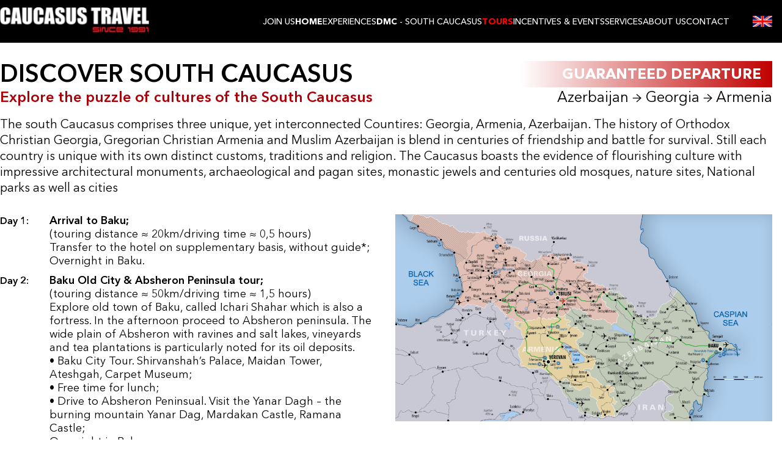

--- FILE ---
content_type: text/html
request_url: https://www.caucasustravel.com/tour-inner/Discover-South-Caucasus.html
body_size: 11211
content:
<!DOCTYPE html>
<html lang="en">

<head>
    <meta charset="UTF-8">
    <meta http-equiv="X-UA-Compatible" content="IE=edge">
    <meta name="viewport" content="width=device-width, initial-scale=1.0">
    <meta name="description" content="Explore the puzzle of cultures of the South Caucasus">
    <meta property="og:title" content="Discover South Caucasus" />
    <meta property="og:description" content="The South Caucasus comprises three unique, yet interconnected countries: Georgia, Armenia, Azerbaijan." />
    <meta property="og:image" content="https://www.caucasustravel.com/assets/images/Discover-South-Caucasus-png/1.png" />
    <title>Discover South Caucasus</title>

    <!-- Google tag (gtag.js) -->
    <script async src="https://www.googletagmanager.com/gtag/js?id=G-XQ28QQZRN7"></script>
    <script>
      window.dataLayer = window.dataLayer || [];
      function gtag(){dataLayer.push(arguments);}
      gtag('js', new Date());

      gtag('config', 'G-XQ28QQZRN7');
    </script>

    <!-- Styles -->
    <link rel="stylesheet" href="../assets/css/styles.css">
    <link rel="stylesheet" href="../assets/css/responsive.css">
    <link rel="stylesheet" href="../assets/css/swiper-bundle.min.css">

    <!-- Font Awesome -->
    <link rel="stylesheet" href="https://cdnjs.cloudflare.com/ajax/libs/font-awesome/6.4.0/css/all.min.css"
        integrity="sha512-iecdLmaskl7CVkqkXNQ/ZH/XLlvWZOJyj7Yy7tcenmpD1ypASozpmT/E0iPtmFIB46ZmdtAc9eNBvH0H/ZpiBw=="
        crossorigin="anonymous" referrerpolicy="no-referrer" />

    <!-- JS -->
    <script src="../assets/js/swiper-bundle.min.js" defer></script>
    <script src="../assets/js/script.js" defer></script>
</head>

<style>
    .tour-id {
        font-size: 20px;
        font-weight: bold;
        text-align: end;
    }

    .tour-description {
        font-family: "Avenir Next", sans-serif;
        font-weight: normal;
    }

    .tour-agenda li {
        grid-template-columns: 65px auto;
    }

    .tour-map-container li {
        position: absolute;
        inset: 0;
        overflow: hidden;
    }

    .tour-map-container li object {
        width: 100%;
    }

    .MinionProRegular{
        font-family: "MinionProRegular";
    }
</style>

<body>
    <!-- Header -->
    <header class="site-header bg-black">
        <div class="container">
            <div class="site-header-wrapper">
                <!-- Logo -->
                <div class="site-logo">
                    <a href="/">
                        <img src="../assets/images/logo.png" alt="logo">
                    </a>
                </div>

                <!-- Main Menu -->
                <nav class="site-navigation" role="main navigation">
                    <ul class="site-menu">

                        <li class="menu-item">
                            <a class="menu-link joinus " href="../joinUs.html">JOIN US </a>

                        </li>
                        <li class="menu-item">
                            <a class="menu-link  home" onclick="scrollToElement('home')" style="cursor: pointer;"
                                href="../home.html">Home</a>
                        </li>
                        <li class="menu-item">
                            <a class="menu-link experiences" href="../experiences.html">EXPERIENCES</a>
                        </li>
                        <li class="menu-item">
                            <a class="menu-link dmc" href="../DMC.html"> <b> DMC</b> - SOUTH CAUCASUS</a>
                            <div class="dropdown__content" style="min-width: 165px;">
                                <ul>
                                    <li> <a href="../georgia.html">georgia</a> </li>
                                    <li><a href="../armenia.html">armenia</a></li>
                                    <li><a href="../azerbaijan.html">azerbaijan</a></li>
                                    <li><a href="../combined-tours.html">COMBINED
                                            TOURS</a></li>
                                </ul>
                            </div>
                        </li>

                        <li class="menu-item">
                            <a class="menu-link tour-types active" href="../tour-types.html">TOURS</a>
                            <div class="dropdown__content" style="min-width: 260px;">
                                <ul>
                                    <li> <a href="../tour-types.html">LIST OF THE TOURS
                                            BY TYPE</a> </li>
                                    <li><a href="../tour-types-inner/culture.html">CULTURE</a>
                                    </li>
                                    <li><a href="../tour-types-inner/interest.html">SPECIAL
                                            INTEREST</a>
                                    </li>
                                    <li><a href="../tour-types-inner/nature.html">NATURE</a>
                                    </li>
                                    <li><a href="../tour-types-inner/adventure.html">ADVENTURE</a>
                                    </li>
                                    <li><a href="../tour-types-inner/gourmet.html">GOURMET</a>
                                    </li>
                                    <li><a href="../tour-types-inner/city.html">CITY
                                            BREAK</a></li>
                                    <li><a href="../tour-types-inner/recreation.html">RECREATION</a>
                                    </li>
                                    <li><a href="../tour-types-inner/sport.html">SPORT
                                            & LEISURE</a>
                                    </li>
                                    <li><a href="../tour-types-inner/shore.html">SHORE
                                            EXCURSIONS</a>
                                    </li>
                                    <li><a href="../tour-types-inner/guaranteed.html">GURANTEED
                                            DEPARTURE
                                            TOURS</a></li>
<li><a href="../services.html#day-tours">
                                                DAY TOURS</a></li>
                                </ul>
                            </div>
                        </li>
                        <li class="menu-item">
                            <a class="menu-link incentive" href="../mice.html">INCENTIVES & EVENTS</a>
                            <div class="dropdown__content" style="min-width: 165px;">
                                <ul>
                                    <li> <a href="../mice.html#incentives">incentives</a>
                                    </li>
                                    <li><a href="../mice.html#events">events</a></li>
                                    <li><a href="../mice.html#projects">SPECIAL
                                            PROJECTS</a></li>
                                    <li><a href="../mice.html#meetings">conferences</a>
                                    </li>
                                </ul>
                            </div>
                        </li>
                        </li>
                        <li class="menu-item">
                            <a class="menu-link services" href="../services.html">SERVICES</a>
                            <div class="dropdown__content" style="min-width: 210px;">
                                <ul>
                                    <li> <a href="../services.html#air-tickets">air
                                            tickets (iata)</a> </li>
                                    <li><a href="../services.html#meet-and-greet">meet &
                                            greet</a></li>
                                    <li><a href="../services.html#transportation">transportation</a>
                                    </li>
                                    <li><a href="../services.html#hotel-reservation">hotel
                                            reservation</a></li>
                                    <li><a href="../services.html#dining">dining</a></li>

                                    <li><a href="../services.html#vip-concierge">vip &
                                            concierge </a></li>
                                    <li><a href="../services.html#day-tours">day
                                            tours</a>
                                    </li>
                                    <li><a href="../services.html#guides">guides /
                                            enterpreters</a></li>
                                </ul>
                            </div>
                        </li>
                        <li class="menu-item">
                            <a class="menu-link" href="../about-us.html">ABOUT US</a>
                            <div class="dropdown__content" style="min-width: 270px;">
                                <ul>
                                    <li><a href="../about-us.html#little-of-history">little
                                            bit
                                            of history</a>
                                    </li>
                                    <li> <a href="../about-us.html#our-team">our team</a>
                                    </li>

                                    <li><a href="../about-us.html#network-partnership">Partnership
                                            & Network</a></li>
                                    <li><a href="../about-us.html#liabilities-insurance">liabilities
                                            &
                                            insurance</a></li>
                                    <li><a href="../about-us.html#commitments-sponsorship">commitments
                                            &
                                            sponsorship</a></li>
                                    <li><a href="../about-us.html#awards-media">awards &
                                            media</a></li>
                                    <li><a href="../about-us.html#affiliations">affiliations</a>
                                    </li>
                                    <li><a href="../about-us.html#georgian-hospitality-group">Georgian
                                            hospitality
                                            group</a></li>
                                    <li><a href="../about-us.html#meet-us">meet us on
                                            travel trade
                                            fairs</a></li>

                                </ul>
                            </div>
                        </li>
                        <li class="menu-item">
                            <a class="menu-link" href="../contact.html">CONTACT</a>
                        </li>
                    </ul>
                </nav>
                <!-- Main Menu End -->

                <!-- Language Switcher -->
                <div class="language-switcher" role="language switcher">
                    <a href="javascript:void(0)" class="language-switcher-item active" aria-value="English">
                        <img src="../assets/images/GB.png" alt="">
                    </a>
                </div>
                <!-- Language Switcher End -->
            </div>
        </div>
    </header>
    <!-- Header End -->

    <!-- Main -->
    <main>
        <div class="container">
            <article class="tour">
                <div class="page-heading">
                    <div class="tour-heading">
                        <h1 class="page-title page-title--m0">DISCOVER SOUTH CAUCASUS</h1>
                        <div>
                            <div class="tour-heading-something">
                                GUARANTEED DEPARTURE
                            </div>
                        </div>
                    </div>
                    <div class="d-flex justify-between">
                        <p class="tour-tagline">Explore the puzzle of cultures of the South Caucasus</p>
                        <span>Azerbaijan <span class="MinionProRegular">→</span> Georgia <span class="MinionProRegular"> → </span> Armenia</span>
                    </div>
                </div>

                <div class="mobile-page-heading">
                    <div class="d-flex align-items-end justify-between">
                        <h3 class="mobile-page-heading-tour-type">GUARANTEED DEPARTURE</h3>
                        <p class="mobile-page-heading-country"><span>Azerbaijan <span class="MinionProRegular">→</span> Georgia <span class="MinionProRegular"> → </span> Armenia</span></p>
                    </div>
                    <h1 class="mobile-page-heading-title">
                        DISCOVER SOUTH CAUCASUS
                    </h1>
                    <h3 class="mobile-page-heading-undertitle">
                        Explore the puzzle of cultures of the South Caucasus
                    </h3>
                </div>

                <div class="tour-description">
                    <p>
                        The south Caucasus comprises three unique, yet interconnected Countires: Georgia, Armenia, Azerbaijan. The history of Orthodox
                        Christian Georgia, Gregorian Christian Armenia and Muslim Azerbaijan is blend in centuries of friendship and battle for survival. Still
                        each country is unique with its own distinct customs, traditions and religion. The Caucasus boasts the evidence of flourishing culture
                        with impressive architectural monuments, archaeological and pagan sites, monastic jewels and centuries old mosques, nature sites,
                        National parks as well as cities
                    </p>
                </div>

                <div class="d-lg-none">
                    <div class="mobile-tour-slider">
                        <div class="swiper-wrapper">
                            <div class="swiper-slide">
                                <img src="../assets/images/Discover-South-Caucasus-png/1.png" alt="">
                                <h3>Baku, Azerbaijan</h3>
                            </div>
                            <div class="swiper-slide">
                                <img src="../assets/images/Discover-South-Caucasus-png/2.png" alt="">
                                <h3>Shirvanshahs Palace, Baku, Azerbaijan</h3>
                            </div>
                            <div class="swiper-slide">
                                <img src="../assets/images/Discover-South-Caucasus-png/3.png" alt="">
                                <h3>Yanardag, Azerbaijan</h3>
                            </div>
                            <div class="swiper-slide">
                                <img src="../assets/images/Discover-South-Caucasus-png/4.png" alt="">
                                <h3>Gobustan, Azerbaijan</h3>
                            </div>
                            <div class="swiper-slide">
                                <img src="../assets/images/Discover-South-Caucasus-png/5.png" alt="">
                                <h3>Juma Shamakhi, Azerbaijan</h3>
                            </div>
                            <div class="swiper-slide">
                                <img src="../assets/images/Discover-South-Caucasus-png/6.png" alt="">
                                <h3>Sheki, Azerbaijan</h3>
                            </div>
                            <div class="swiper-slide">
                                <img src="../assets/images/Discover-South-Caucasus-png/7.png" alt="">
                                <h3>Nekresi, Georgia</h3>
                            </div>
                            <div class="swiper-slide">
                                <img src="../assets/images/Discover-South-Caucasus-png/8.png" alt="">
                                <h3>Abanotubani, Tbilisi, Georgia</h3>
                            </div>
                            <div class="swiper-slide">
                                <img src="../assets/images/Discover-South-Caucasus-png/9.png" alt="">
                                <h3>Kala, Tbilisi, Georgia</h3>
                            </div>
                            <div class="swiper-slide">
                                <img src="../assets/images/Discover-South-Caucasus-png/10.png" alt="">
                                <h3>Sighnaghi, Georgia</h3>
                            </div>
                            <div class="swiper-slide">
                                <img src="../assets/images/Discover-South-Caucasus-png/11.png" alt="">
                                <h3>Jvari, Mtskheta, Georgia</h3>
                            </div>
                            <div class="swiper-slide">
                                <img src="../assets/images/Discover-South-Caucasus-png/12.png" alt="">
                                <h3>Gudauri, Georgia</h3>
                            </div>
                            <div class="swiper-slide">
                                <img src="../assets/images/Discover-South-Caucasus-png/13.png" alt="">
                                <h3>Gergeti Trinity Church and Mt.Kazbegi, Georgia</h3>
                            </div>
                            <div class="swiper-slide">
                                <img src="../assets/images/Discover-South-Caucasus-png/14.png" alt="">
                                <h3>Annuri Complex, Georgia</h3>
                            </div>
                            <div class="swiper-slide">
                                <img src="../assets/images/Discover-South-Caucasus-png/15.png" alt="">
                                <h3>Uphlistsikhe Cave Town, Georgia</h3>
                            </div>
                            <div class="swiper-slide">
                                <img src="../assets/images/Discover-South-Caucasus-png/16.png" alt="">
                                <h3>Borjomi, Georgia</h3>
                            </div>
                            <div class="swiper-slide">
                                <img src="../assets/images/Discover-South-Caucasus-png/17.png" alt="">
                                <h3>Rabat, Akhaltsikhe, Georgia</h3>
                            </div>
                            <div class="swiper-slide">
                                <img src="../assets/images/Discover-South-Caucasus-png/18.png" alt="">
                                <h3>Vardzia, Georgia</h3>
                            </div>
                            <div class="swiper-slide">
                                <img src="../assets/images/Discover-South-Caucasus-png/19.png" alt="">
                                <h3>Yerevan, Armenia</h3>
                            </div>
                            <div class="swiper-slide">
                                <img src="../assets/images/Discover-South-Caucasus-png/20.png" alt="">
                                <h3>Zvartnots, Armenia</h3>
                            </div>
                            <div class="swiper-slide">
                                <img src="../assets/images/Discover-South-Caucasus-png/21.png" alt="">
                                <h3>Khor Virap, Armenia</h3>
                            </div>
                            <div class="swiper-slide">
                                <img src="../assets/images/Discover-South-Caucasus-png/22.png" alt="">
                                <h3>Sevan Lake, Armenia</h3>
                            </div>
                            <div class="swiper-slide">
                                <img src="../assets/images/Discover-South-Caucasus-png/23.png" alt="">
                                <h3>Tbilisi, Georgia</h3>
                            </div>
                            <div class="swiper-slide">
                                <img src="../assets/images/Discover-South-Caucasus-png/24.png" alt="">
                                <h3>Tbilisi Cafes, Georgia</h3>
                            </div>
                        </div>
                    </div>
                    <div class="mobile-tour-sticky">
                        <img src="../assets/images/Discover-South-Caucasus-svg/1.svg" alt="">
                        <img src="../assets/images/Discover-South-Caucasus-svg/2.svg" alt="" class="d-none">
                        <img src="../assets/images/Discover-South-Caucasus-svg/3.svg" alt="" class="d-none">
                        <img src="../assets/images/Discover-South-Caucasus-svg/4.svg" alt="" class="d-none">
                        <img src="../assets/images/Discover-South-Caucasus-svg/5.svg" alt="" class="d-none">
                        <img src="../assets/images/Discover-South-Caucasus-svg/6.svg" alt="" class="d-none">
                        <img src="../assets/images/Discover-South-Caucasus-svg/7.svg" alt="" class="d-none">
                        <img src="../assets/images/Discover-South-Caucasus-svg/8.svg" alt="" class="d-none">
                        <img src="../assets/images/Discover-South-Caucasus-svg/9.svg" alt="" class="d-none">
                        <img src="../assets/images/Discover-South-Caucasus-svg/10.svg" alt="" class="d-none">
                        <img src="../assets/images/Discover-South-Caucasus-svg/11.svg" alt="" class="d-none">
                        <img src="../assets/images/Discover-South-Caucasus-svg/12.svg" alt="" class="d-none">
                        <img src="../assets/images/Discover-South-Caucasus-svg/13.svg" alt="" class="d-none">
                        <img src="../assets/images/Discover-South-Caucasus-svg/14.svg" alt="" class="d-none">
                    </div>
                </div>

                <div class="tour-columns">
                    <div class="tour-column-left">
                        <!-- Tour Agenda -->
                        <div class="tour-agenda">
                            <ul>
                                <li data-reference="map-image-1">
                                    <span class="tour-day">
                                        Day 1:
                                    </span>

                                    <p>
                                        <strong>Arrival to Baku;</strong><br>
                                        (touring distance ≈ 20km/driving time ≈ 0,5 hours)<br>
                                        Transfer to the hotel on supplementary basis, without guide*;<br>
                                        Overnight in Baku.
                                    </p>
                                </li>

                                <li data-reference="map-image-2">
                                    <span class="tour-day">
                                        Day 2:
                                    </span>

                                    <p>
                                        <strong>Baku Old City & Absheron Peninsula tour;</strong> <br>
                                        (touring distance ≈ 50km/driving time ≈ 1,5 hours)<br>
                                        Explore old town of Baku, called Ichari Shahar which is also a fortress. In the afternoon proceed to Absheron peninsula. The wide plain of Absheron with ravines and salt lakes, vineyards and tea plantations is particularly noted for its oil deposits.<br>
                                        • Baku City Tour. Shirvanshah’s Palace, Maidan Tower, Ateshgah, Carpet Museum;<br>
                                        • Free time for lunch;<br>
                                        • Drive to Absheron Peninsual. Visit the Yanar Dagh – the burning mountain Yanar Dag, Mardakan Castle, Ramana Castle;<br>
                                        Overnight in Baku.

                                    </p>
                                </li>

                                <li data-reference="map-image-3">
                                    <span class="tour-day">
                                        Day 3:
                                    </span>

                                    <p>
                                        <strong>Baku-Gobustan-Shamakhi-Sheki;</strong> <br>
                                        (touring distance ≈ 400km/driving time ≈ 6 hours)<br>
                                        Visit Gobustan Rock Art Cultural landscape representing an outstanding collection of over 7000 rock engravings and drive to Sheki. En route visit historical and religious sites of Shemakhi.<br>
                                        • Drive to Gobustan. Visit Gobustan National Park. Drive to Shamakhi. Visiting Diribaba Mausoleum;<br>
                                        • Free time for lunch;<br>
                                        • Visit Juma-Mosque (Friday Mosque) of Shamakhi city;<br>
                                        • Visit Seven Domes – the complex of tombs built for Shirvan’s royal family in 18th c. Drive to Sheki<br>
                                        Overnight in Sheki.

                                    </p>
                                </li>

                                <li data-reference="map-image-4">
                                    <span class="tour-day">
                                        Day 4:
                                    </span>

                                    <p>
                                        <strong>Sheki- Lagodekhi Border-Tbilisi;</strong> <br>
                                        (touring distance ≈ 295km/driving time ≈ 5 hours)<br>
                                        Enjoy Sheki sightseeing tour and drive to Georgian. After bordercrossing continue sightseeing in Georgia.<br>
                                        • Visit Sheki Khan’s Palace;<br>
                                        • Departure to Lagodegkhi Border (required walking distance approx. 500m);<br>
                                        • Free time for lunch*;<br>
                                        • Nekresi Architectural Complex; short walking tour in Telavi; after visits departure to Tbilisi<br>
                                        Overnight in Tbilisi.

                                    </p>
                                </li>

                                <li data-reference="map-image-5">
                                    <span class="tour-day">
                                        Day 5:
                                    </span>

                                    <p>
                                        <strong>Half Day Tbilisi City Tour;</strong> <br>
                                        (touring distance ≈ 40km/driving time ≈ 1 hours)<br>
                                        Visit Tbilisi, a town which conquers you with increasing fascination and lodges in your heart forever.<br>
                                        • Tbilisi Sightseeing tour. Sights to visit: Old City, Metekhi Church, Narikala Fortress, Abanotubani, - Sulphur bath district, Sioni Cathedral, Anchiskhati Basilica, Rustaveli Avenue<br>
                                        • Free time for lunch<br>
                                        • Suggested places to visit on supplementary basis: National Museum of Georgia*, Open Air Ethnographic Museum*<br>
                                        Overnight in Tbilisi.

                                    </p>
                                </li>

                                <li data-reference="map-image-6">
                                    <span class="tour-day">
                                        Day 6:
                                    </span>

                                    <p>
                                        <strong>Round trip to Wine Region - Kakheti</strong> <br>
                                        (touring distance ≈ 230km/driving time ≈ 4 hours)<br>
                                        Kakheti region is well-known for its hardworking, good-tempered people, and mostly for its wines. Ancient Georgian traditional Qvevri winemaking is listed in Intangible Cultural Heritage Monuments by UNESCO.<br>
                                        • Drive to Kakheti region<br>
                                        • Visit: Bodbe Nunnery, Sighnaghi - City of Love<br>
                                        • Free time for lunch<br>
                                        • Wine tasting at local winery<br>
                                        • Drive to Tbilisi<br>
                                        Overnight in Tbilisi.
                                    </p>
                                </li>

                                <li data-reference="map-image-7">
                                    <span class="tour-day">
                                        Day 7:
                                    </span>

                                    <p>
                                        <strong>From Tbilisi to Khevi Province;</strong> <br>
                                        (touring distance ≈ 200km/driving time ≈ 3,5 hours)<br>
                                        In order to see the high peaks, roaring rivers and mountain lifestyle of Georgia’s northern borderlands travel to Stepantsminda via Mtskheta (UNESCO site) - former capital, historical and religious center of country.<br>
                                        • Drive to the former capital of Mtskheta. Sights to visit: Jvari Monastery (UNESCO), Svetitskhoveli Cathedral (UNESCO)<br>
                                        • Free time for lunch<br>
                                        • Photo Stops along Georgian Military Highway <br>
                                        • Hike up to Gergeti Trinity church – approx. 3hrs. hiking (or on supplementary basis 4WD vehicle*)<br>
                                        Overnight in Gudauri.

                                    </p>
                                </li>

                                <li data-reference="map-image-8">
                                    <span class="tour-day">
                                        Day 8:
                                    </span>

                                    <p>
                                        <strong>Trip to the oldest urban settlement in Georgia;</strong> <br>
                                        (touring distance ≈ 315km/driving time ≈ 5 hours)<br>
                                        From Gudauri highlands drive to picturesque Borjomi valley, across fertile lands of Kartli region, known for numerous religious, cultural and archaeological sites.<br>
                                        • Drive to Uplistsikhe cave town via Ananuri architectural complex. Explore Uplistsikhe rock-hewn town<br>
                                        • Free time for lunch<br>
                                        • Stalin’s Museum and the house, where Stalin, the leader of Soviet Union, was born<br>
                                        • Drive to Akhaltsikhe via Borjomi. Visit Borjomi Park to taste Brojomi mineral water<br>
                                        • Visit Stalin’s Museum and the house, where Stalin, the leader of Soviet Union, was born;<br>
                                        • Drive to Akhaltsikhe via Borjomi. Visit Borjomi Park to taste Brojomi mineral water;<br>
                                        Overnight in Akhaltsikhe.

                                    </p>

                                </li>
                                <li data-reference="map-image-9">
                                    <span class="tour-day">
                                        Day 9:
                                    </span>

                                    <p>
                                        <strong>Akhaltsikhe – Vardzia – Tbilisi</strong> <br>
                                        (touring distance ≈ 290km/driving time ≈ 5 hours)<br>
                                        Drive across the arid landscapes of Javakheti plateau. Enjoy impressive <br>
                                        nature of terraced landscapes, and visit a masterpiece of stone carved <br>
                                        architecture of Georgian Golden Age. Proceed to Armenian border. <br>
                                        After border crossing continue sightseeing in Armenia.<br>
                                        • Rabati castle, after drive to Vardzia via Khertvisi Fortress, with short photo stop. <br>
                                        • Explore Vardzia Cave Complex<br>
                                        • Free time for lunch<br>
                                        • Panoramic view of Paravni Lake<br>
                                        Overnight in Tbilisi.

                                    </p>

                                </li>

                                <li data-reference="map-image-10">
                                    <span class="tour-day">
                                        Day 10:
                                    </span>

                                    <p>
                                        <strong>Tbilisi – Sadakhlo – Sevan - Yerevan;</strong><br>
                                        (touring distance ≈ 320km/driving time ≈ 5,5 hours)<br>
                                        Visit Echmiadzin, spiritual center and the seat of the Catholicos of all<br>
                                        Armenians. In the afternoon explore Yerevan, walk in its market squares and parks; visit museums and galleries.<br>
                                        • Transfer to Sadakhlo border (*without guide assistance, the Georgian guide’s service will be provided on supplementary basis). After border formalities meet with Armenian guide and driver<br>
                                        • Haghpat Monastery (UNESCO)<br>
                                        • Lake Sevan, one of the largest high-altitude lakes in the world. Visit Sevan Monastery<br>
                                        Overnight in Yerevan.

                                    </p>

                                </li>

                                <li data-reference="map-image-11">
                                    <span class="tour-day">
                                        Day 11:
                                    </span>

                                    <p>
                                        <strong>Yerevan -Echmiadzin - Yerevan;</strong><br>
                                        (touring distance ≈ 55km/driving time ≈ 1,5 hours)<br>
                                        Spend a day in the picturesque surroundings of Yerevan. Enjoy <br>
                                        impressive nature and visit architectural and cultural highlights.<br>
                                        • Drive to Echmiadzin; Visit Echmiadzin Cathedral (UNESCO)<br>
                                        • Ruins of Zvartnots Cathedral<br>
                                        • Free time for lunch<br>
                                        • Yerevan city tour. Visit of Matenadaran Museum and Tsitsernakaberd – the memorial complex dedicated to the victims of the Great Armenian Genocide<br>
                                        Overnight in Yerevan.

                                    </p>

                                </li>

                                <li data-reference="map-image-12">
                                    <span class="tour-day">
                                        Day 12:
                                    </span>

                                    <p>
                                        <strong>Yerevan – Garni – Geghard – Khor Virap - Yerevan</strong><br>
                                        (touring distance ≈ 150km/driving time ≈ 2,5 hours) <br>
                                        From Yerevan drive to Tbilisi via the Lake Sevan - “The Pearl” of<br>
                                        Armenia. Enjoy sightseeing before crossing Georgian border<br>
                                        • Visit Garni Hellenistic temple and Geghard Monastery – the UNESCO World Heritage Sights<br>
                                        • Free time for lunch<br>
                                        • Visit Khor-Virap – “Deep Dungeon”, one of the holiest sites in Armenia<br>
                                        Overnight in Yerevan.

                                    </p>

                                </li>

                                <li data-reference="map-image-13">
                                    <span class="tour-day">
                                        Day 13:
                                    </span>

                                    <p>
                                        <strong>Departure from Yerevan.</strong> <br>
                                        (touring distance ≈ 20km/driving time ≈ 0,5 hours) <br>
                                        Transfer to the airport on supplementary basis, without guide*  
                                    </p>

                                </li>

                            </ul>
                        </div>
                        <!-- Tour Agenda End -->

                        <div class="d-lg-none">
                            <div class="mobile-tour-card__details--months--heading">
                                <p>BEST SEASON FOR THE TOUR BY MONTH</p>
                                <p>COUNTRIES</p>
                            </div>
                            <div class="mobile-tour-card__details--months">
                                <ul class="mobile-tour-card__details--months--months">
                                    <li class="month populatiry-low">J</li>
                                    <li class="month populatiry-low">F</li>
                                    <li class="month populatiry-low">M</li>
                                    <li class="month populatiry-low">A</li>
                                    <li class="month populatiry-medium">M</li>
                                    <li class="month populatiry-high">J</li>
                                    <li class="month populatiry-high">J</li>
                                    <li class="month populatiry-low">A</li>
                                    <li class="month populatiry-low">S</li>
                                    <li class="month populatiry-low">O</li>
                                    <li class="month populatiry-medium">N</li>
                                    <li class="month populatiry-low">D</li>
                                </ul>
                                <ul class="mobile-tour-card__details--months--countries">
                                    <li>GE</li>
                                    <li>AM</li>
                                    <li>AZ</li>
                                </ul>
                            </div>
                            <!-- Tour Technical Characteristics -->
                            <div class="tour-tech-characteristics">
                                <h3>TOUR TECHNICAL CHARACTERISTICS</h3>

                                <div class="chars-container">
                                    <table>
                                        <tbody>
                                            <tr>
                                                <td>
                                                    <div>Total Touring Distance ≈ 2385 km</div>
                                                </td>
                                                <td>
                                                    <div>Total driving time ≈ 41,5 hours</div>
                                                </td>
                                            </tr>
                                            <tr>
                                                <td>
                                                    <div>Longest driving distance per day ≈ 400 km</div>
                                                </td>
                                                <td>
                                                    <div>Longest driving time per day ≈ 6 hours</div>
                                                </td>
                                            </tr>
                                            <tr>
                                                <td>
                                                    <div>O/Ns by locations: 2+1+3+1+1+1+3 = 12</div>
                                                </td>
                                                <td>
                                                    <div>Walking total ≈ 13 hours</div>
                                                </td>
                                            </tr>
                                            <tr>
                                                <td>
                                                    <div class="adapted">Adopted conditions for disabled
                                                        person*
                                                        <span><img src="../assets/images/a11y.png" alt=""></span>
                                                    </div>
                                                </td>
                                                <td>
                                                    <div class="tour-a11y">
                                                        <span>
                                                            no
                                                        </span>
                                                        <span class="selected">
                                                            partly
                                                        </span>
                                                        <span>
                                                            fully
                                                        </span>
                                                    </div>
                                                </td>
                                            </tr>

                                        </tbody>
                                    </table>
                                    <div class="tour-additional-info">
                                        <p>
                                            * Caucasus Travel takes special care of disabled persons,
                                            doing
                                            the best
                                            to adopt and improve conditions for disabled persons,
                                            when/where
                                            it is possible
                                        </p>
                                    </div>
                                </div>
                            </div>
                            <!-- Tour Technical Characteristics End -->
                            <div class="request-tour">
                                <div class="id-and-button-container">
                                    <p class="tour-id">GU-03</p>
                                    <a class="request-tour-button" href="../tour-requests/guaranteed/GU-03.html">
                                        REQUEST THE TOUR
                                    </a>
                                    <!-- Switch Tour -->
                                    <div class="switch-tour">
                                        <a class="switch-tour-prev"
                                            href="https://www.caucasustravel.com/tour-inner/Wonders-of-Georgia.html">
                                            <i class="fa-solid fa-chevron-left"></i>
                                        </a>
                                        <p>GO TO TOURS</p>
                                        <a class="switch-tour-next"
                                            href="https://www.caucasustravel.com/tour-inner/Caucasus-Christianity-Culture.html">
                                            <i class="fa-solid fa-chevron-right"></i>
                                        </a>
                                    </div>
                                    <!-- Switch Tour End -->
                                </div>

                                <a href="https://www.caucasustravel.com/PDF/DISCOVER-SOUTH-CAUCASUS.pdf" class="download-tour-info-button" target="_blank">
                                    <img src="../assets/images/download-pdf.png" alt="">
                                    <span>
                                        DOWNLOAD
                                        PDF VERSION
                                        OF THE TOUR
                                    </span>
                                </a>
                            </div>
                            <div class="tour-builder">
                                <img src="../assets/images/tour-builder-logo.png" alt="">

                                <p>For tour planning, pricing, reservations, management, monitoring and
                                    control of tour operations <br>
                                    Caucasus Travel is using <br> <a href="http://www.tourbuilder.net/" target="_blank" rel="noopener noreferrer">TourBuilder <sup>TM</sup></a> Travel Management Software
                                </p>
                            </div>
                        </div>

                        <!-- Request Tour Action -->
                        <div class="request-tour">
                            <div class="id-and-button-container">
                                <p class="tour-id">GU-03</p>
                                <a href="../tour-requests/guaranteed/GU-03.html" class="request-tour-button">
                                    REQUEST THE TOUR
                                </a>
                            </div>

                            <a href="https://www.caucasustravel.com/PDF/DISCOVER-SOUTH-CAUCASUS.pdf" class="download-tour-info-button" target="_blank">
                                <img src="../assets/images/download-pdf.png" alt="">
                                <span>
                                    DOWNLOAD
                                    PDF VERSION
                                    OF THE TOUR
                                </span>
                            </a>
                        </div>
                        <!-- Request Tour Action End -->

                        <!-- Switch Tour -->
                        <div class="switch-tour">
                            <a class="switch-tour-prev"
                                href="https://www.caucasustravel.com/tour-inner/Wonders-of-Georgia.html">
                                <i class="fa-solid fa-chevron-left"></i>
                            </a>
                            <p>GO TO TOURS</p>
                            <a class="switch-tour-next"
                                href="https://www.caucasustravel.com/tour-inner/Caucasus-Christianity-Culture.html">
                                <i class="fa-solid fa-chevron-right"></i>
                            </a>
                        </div>
                        <!-- Switch Tour End -->
                    </div>

                    <div>
                        <!-- Tour Map Images -->
                        <div class="tour-maps">
                            <ul class="tour-map-container">
                                <li data-image="map-image-1">
                                    <object data="../assets/images/Discover-South-Caucasus-svg/1.svg"> </object>
                                </li>
                                <li data-image="map-image-2">
                                    <object data="../assets/images/Discover-South-Caucasus-svg/2.svg"> </object>
                                </li>
                                <li data-image="map-image-3">
                                    <object data="../assets/images/Discover-South-Caucasus-svg/3.svg"> </object>
                                </li>
                                <li data-image="map-image-4">
                                    <object data="../assets/images/Discover-South-Caucasus-svg/4.svg"> </object>
                                </li>
                                <li data-image="map-image-5">
                                    <object data="../assets/images/Discover-South-Caucasus-svg/5.svg"> </object>
                                </li>
                                <li data-image="map-image-6">
                                    <object data="../assets/images/Discover-South-Caucasus-svg/6.svg"> </object>
                                </li>
                                <li data-image="map-image-7">
                                    <object data="../assets/images/Discover-South-Caucasus-svg/7.svg"> </object>
                                </li>
                                <li data-image="map-image-8">
                                    <object data="../assets/images/Discover-South-Caucasus-svg/8.svg"> </object>
                                </li>
                                <li data-image="map-image-8">
                                    <object data="../assets/images/Discover-South-Caucasus-svg/9.svg"> </object>
                                </li>
                                <li data-image="map-image-8">
                                    <object data="../assets/images/Discover-South-Caucasus-svg/10.svg"> </object>
                                </li>
                                <li data-image="map-image-8">
                                    <object data="../assets/images/Discover-South-Caucasus-svg/11.svg"> </object>
                                </li>
                                <li data-image="map-image-8">
                                    <object data="../assets/images/Discover-South-Caucasus-svg/12.svg"> </object>
                                </li>
                                <li data-image="map-image-8">
                                    <object data="../assets/images/Discover-South-Caucasus-svg/13.svg"> </object>
                                </li>
                                <li data-image="map-image-8">
                                    <object data="../assets/images/Discover-South-Caucasus-svg/14.svg"> </object>
                                </li>
                            </ul>
                        </div>
                        <!-- Tour Map Images End -->

                        <!-- Slider main container -->
                        <div class="slider-container">
                            <div class="swiper tour-slider">
                                <!-- Additional required wrapper -->
                                <div class="swiper-wrapper">
                                    <!-- Slides -->
                                    <div class="swiper-slide">
                                        <img src="../assets/images/Discover-South-Caucasus-png/1.png" alt="">
                                        <h3>Baku, Azerbaijan</h3>
                                    </div>
                                    <div class="swiper-slide">
                                        <img src="../assets/images/Discover-South-Caucasus-png/2.png" alt="">
                                        <h3>Shirvanshahs Palace, Baku, Azerbaijan</h3>
                                    </div>
                                    <div class="swiper-slide">
                                        <img src="../assets/images/Discover-South-Caucasus-png/3.png" alt="">
                                        <h3>Yanardag, Azerbaijan</h3>
                                    </div>
                                    <div class="swiper-slide">
                                        <img src="../assets/images/Discover-South-Caucasus-png/4.png" alt="">
                                        <h3>Gobustan, Azerbaijan</h3>
                                    </div>
                                    <div class="swiper-slide">
                                        <img src="../assets/images/Discover-South-Caucasus-png/5.png" alt="">
                                        <h3>Juma Shamakhi, Azerbaijan</h3>
                                    </div>
                                    <div class="swiper-slide">
                                        <img src="../assets/images/Discover-South-Caucasus-png/6.png" alt="">
                                        <h3>Sheki, Azerbaijan</h3>
                                    </div>
                                    <div class="swiper-slide">
                                        <img src="../assets/images/Discover-South-Caucasus-png/7.png" alt="">
                                        <h3>Nekresi, Georgia</h3>
                                    </div>
                                    <div class="swiper-slide">
                                        <img src="../assets/images/Discover-South-Caucasus-png/8.png" alt="">
                                        <h3>Abanotubani, Tbilisi, Georgia</h3>
                                    </div>
                                    <div class="swiper-slide">
                                        <img src="../assets/images/Discover-South-Caucasus-png/9.png" alt="">
                                        <h3>Kala, Tbilisi, Georgia</h3>
                                    </div>
                                    <div class="swiper-slide">
                                        <img src="../assets/images/Discover-South-Caucasus-png/10.png" alt="">
                                        <h3>Sighnaghi, Georgia</h3>
                                    </div>
                                    <div class="swiper-slide">
                                        <img src="../assets/images/Discover-South-Caucasus-png/11.png" alt="">
                                        <h3>Jvari, Mtskheta, Georgia</h3>
                                    </div>
                                    <div class="swiper-slide">
                                        <img src="../assets/images/Discover-South-Caucasus-png/12.png" alt="">
                                        <h3>Gudauri, Georgia</h3>
                                    </div>
                                    <div class="swiper-slide">
                                        <img src="../assets/images/Discover-South-Caucasus-png/13.png" alt="">
                                        <h3>Gergeti Trinity Church and Mt.Kazbegi, Georgia</h3>
                                    </div>
                                    <div class="swiper-slide">
                                        <img src="../assets/images/Discover-South-Caucasus-png/14.png" alt="">
                                        <h3>Annuri Complex, Georgia</h3>
                                    </div>
                                    <div class="swiper-slide">
                                        <img src="../assets/images/Discover-South-Caucasus-png/15.png" alt="">
                                        <h3>Uphlistsikhe Cave Town, Georgia</h3>
                                    </div>
                                    <div class="swiper-slide">
                                        <img src="../assets/images/Discover-South-Caucasus-png/16.png" alt="">
                                        <h3>Borjomi, Georgia</h3>
                                    </div>
                                    <div class="swiper-slide">
                                        <img src="../assets/images/Discover-South-Caucasus-png/17.png" alt="">
                                        <h3>Rabat, Akhaltsikhe, Georgia</h3>
                                    </div>
                                    <div class="swiper-slide">
                                        <img src="../assets/images/Discover-South-Caucasus-png/18.png" alt="">
                                        <h3>Vardzia, Georgia</h3>
                                    </div>
                                    <div class="swiper-slide">
                                        <img src="../assets/images/Discover-South-Caucasus-png/19.png" alt="">
                                        <h3>Yerevan, Armenia</h3>
                                    </div>
                                    <div class="swiper-slide">
                                        <img src="../assets/images/Discover-South-Caucasus-png/20.png" alt="">
                                        <h3>Zvartnots, Armenia</h3>
                                    </div>
                                    <div class="swiper-slide">
                                        <img src="../assets/images/Discover-South-Caucasus-png/21.png" alt="">
                                        <h3>Khor Virap, Armenia</h3>
                                    </div>
                                    <div class="swiper-slide">
                                        <img src="../assets/images/Discover-South-Caucasus-png/22.png" alt="">
                                        <h3>Sevan Lake, Armenia</h3>
                                    </div>
                                    <div class="swiper-slide">
                                        <img src="../assets/images/Discover-South-Caucasus-png/23.png" alt="">
                                        <h3>Tbilisi, Georgia</h3>
                                    </div>
                                    <div class="swiper-slide">
                                        <img src="../assets/images/Discover-South-Caucasus-png/24.png" alt="">
                                        <h3>Tbilisi Cafes, Georgia</h3>
                                    </div>
                                </div>

                                <!-- Slider Navigation -->
                                <button class="tour-slide-prev">
                                    <i class="fa-solid fa-chevron-left"></i>
                                </button>
                                <button class="tour-slide-next">
                                    <i class="fa-solid fa-chevron-right"></i>
                                </button>
                            </div>
                        </div>
                        <!-- Slider main container End -->

                        <!-- Best Time To Travel Chart -->
                        <div class="popular-seasons-chart">
                            <h3>BEST SEASON FOR THE TOUR BY MONTH</h3>
                        </div>
                        <!-- Best Time To Travel Chart End -->

                        <!-- Tour Technical Characteristics -->
                        <div class="tour-tech-characteristics">
                            <h3>TOUR TECHNICAL CHARACTERISTICS</h3>

                            <div class="chars-container">
                                <table>
                                    <tbody>
                                        <tr>
                                            <td>
                                                <div>Total Touring Distance ≈ 2385 km</div>
                                            </td>
                                            <td>
                                                <div>Total driving time ≈ 41,5 hours</div>
                                            </td>
                                        </tr>
                                        <tr>
                                            <td>
                                                <div>Longest driving distance per day ≈ 400 km</div>
                                            </td>
                                            <td>
                                                <div>Longest driving time per day ≈ 6 hours</div>
                                            </td>
                                        </tr>
                                        <tr>
                                            <td>
                                                <div>O/Ns by locations: 2+1+3+1+1+1+3 = 12</div>
                                            </td>
                                            <td>
                                                <div>Walking total ≈ 13 hours</div>
                                            </td>
                                        </tr>
                                        <tr>
                                            <td>
                                                <div class="adapted">Adopted conditions for disabled
                                                    person*
                                                    <span><img src="../assets/images/a11y.png" alt=""></span>
                                                </div>
                                            </td>
                                            <td>
                                                <div class="tour-a11y">
                                                    <span>
                                                        no
                                                    </span>
                                                    <span class="selected">
                                                        partly
                                                    </span>
                                                    <span>
                                                        fully
                                                    </span>
                                                </div>
                                            </td>
                                        </tr>

                                    </tbody>
                                </table>
                                <div class="tour-additional-info">
                                    <p>
                                        * Caucasus Travel takes special care of disabled persons,
                                        doing
                                        the best
                                        to adopt and improve conditions for disabled persons,
                                        when/where
                                        it is possible
                                    </p>
                                </div>
                            </div>
                            <p> <br>
                              *Not included services – All services mentioned in the Itineraries, but marked with (*) are provided on supplementary basis –
                              can be purchased on spot or booked in advance upon request.<br>
                              Notes:<br>
                              - Airport transfers (if booked) will be arranged to different hotel options chosen by customer.<br>
                              - Every sightseeing day will start with collecting group members accommodated at different hotel options;
                              the sightseeing day ends with transfer guests back to their hotels.<br><br>
                            </p>
                            <p><center>
                              Arrival - Departure dates 2025<br><br>
                              30 Apr - 12 May<br>
                              28 May - 9 June<br>
                              2 July - 14 July<br>
                              30 Jul - 11 Aug<br>
                              27 Aug - 8 Sept<br>
                              1 Oct - 13 Oct<br>
                              29 Oct - 10 Nov<br></center>
                            </p>
                        </div>
                        <!-- Tour Technical Characteristics End -->

                        <!-- Tour Builder -->
                        <div class="tour-builder">
                            <img src="../assets/images/tour-builder-logo.png" alt="">

                            <p>For planning, reservations, management, monitoring and
                                control of tour operations
                                Caucasus Travel is using <a href="http://www.tourbuilder.net/" target="_blank" rel="noopener noreferrer">TourBuilder <sup>TM</sup></a> Travel Management Software
                            </p>
                        </div>
                        <!-- Tour Builder End -->
                    </div>
                </div>

            </article>
        </div>
    </main>
    <!-- Main End -->

    <!-- Footer Start  -->
    <footer class="footer">
        <div>
            <div class="footer__top">
                <div class="container">
                    <h2 class="text-center ">CAUCASUS TRAVEL CATALOGUES, BROCHURES, MAPS</h2>
                    <div class="top__container">
                        <div class="top__item">
                            <img src="../assets/images/CT Catalogue.png" alt="">
                            <div>
                                <a href="http://" target="_blank" rel="noopener noreferrer" class="text-redd">DOWNLOAD
                                </a>
                                <p style="margin: 33px 0 18px 0;">Master Catalogue </p>
                                <p>GEORGIA</p>
                            </div>
                        </div>
                        <div class="top__item">
                            <img src="../assets/images/Three Countries.png" alt="">
                            <div>
                                <a href="http://" target="_blank" rel="noopener noreferrer" class="text-redd">DOWNLOAD
                                </a>
                                <p style="margin: 33px 0 18px 0;">DMC Brochure </p>
                                <p>GEORGIA</p>
                                <p>ARMENIA</p>
                                <p>AZERBAIJAN</p>
                            </div>
                        </div>
                        <div class="top__item">
                            <img src="../assets/images/CLT_BROCHURE copy.png" alt="">
                            <div>
                                <a href="http://" target="_blank" rel="noopener noreferrer" class="text-redd">DOWNLOAD
                                </a>
                                <p style="margin: 33px 0 18px 0;"> </p>
                                <p>CAUCASUS</p>
                                <p>LUXURY</p>
                                <p>TRAVEL</p>
                            </div>
                        </div>
                        <div>
                            <div class="footer__maps">
                                <div>
                                    <img src="../assets/images/CT_CAT_COVER (G)_FIN 2023.png" alt="">
                                    <div>
                                        <a href="http://" target="_blank" rel="noopener noreferrer"
                                            class="text-redd">VIEW</a>
                                        <p>Map of <br /> GEORGIA</p>
                                    </div>
                                </div>
                                <div>
                                    <img src="../assets/images/SOU_CAU MAP www.png" alt="">
                                    <div>
                                        <a href="http://" target="_blank" rel="noopener noreferrer"
                                            class="text-redd">VIEW</a>
                                        <p>Map of <br /> CAUCASUS</p>
                                    </div>
                                </div>
                            </div>
                            <p class="text-redd text-center">Please Contact Us for downloading Caucasus Travel’s
                                designed maps</p>
                        </div>

                    </div>
                </div>

            </div>
            <div class="footer__bottom">
                <div class="container">
                    <div class="bottom__container">
                        <div>

                            <ul>
                                <h2
                                    onclick="window.location.href='http://www.caucasustravel.com/about-us.html'">
                                    ABOUT US</h2>
                                <li><a href="http://www.caucasustravel.com/about-us.html#little-of-history">little
                                        bit
                                        of history</a>
                                </li>
                                <li> <a href="http://www.caucasustravel.com/about-us.html#our-team"
                                        class="active">our team</a>
                                </li>

                                <li><a href="http://www.caucasustravel.com/about-us.html#network-partnership">Partnership
                                        & Network</a></li>
                                <li><a href="http://www.caucasustravel.com/about-us.html#liabilities-insurance">liabilities
                                        &
                                        insurance</a></li>
                                <li><a
                                        href="http://www.caucasustravel.com/about-us.html#commitments-sponsorship">commitments
                                        &
                                        sponsorship</a></li>
                                <li><a href="http://www.caucasustravel.com/about-us.html#awards-media">awards &
                                        media</a></li>
                                <li><a
                                        href="http://www.caucasustravel.com/about-us.html#affiliations">affiliations</a>
                                </li>
                                <li><a
                                        href="http://www.caucasustravel.com/about-us.html#georgian-hospitality-group">Georgian
                                        hospitality
                                        group</a></li>
                                <li><a href="http://www.caucasustravel.com/about-us.html#meet-us">meet us on
                                        travel trade
                                        fairs</a></li>
                            </ul>
                            <a href="../home.html"> <button>NEWS BOARD</button></a>

                            <div class="cookies">
                                <h3>Cookies</h3><br>
                                <p>This Cookies Policy explains what Cookies are and how We use them. You should
                                    read this policy so You can understand what type
                                    of cookies We use, or the information We collect using
                                    Cookies and how that information is used. <a target="_blank"
                                        href="https://www.freeprivacypolicy.com/live/69d9ed02-390a-4646-ba1d-d487a516278d"
                                        target="_blank" rel="noopener noreferrer">Learn more.</a> </p>
                            </div>
                        </div>

                        <div class="d-flex flex-column">
                            <h2 onclick="window.location.href='http://www.caucasustravel.com/DMC.html'">DMC -
                                <span> South caucasus</span>
                            </h2>
                            <ul>
                                <li> <a href="http://www.caucasustravel.com/georgia.html">georgia</a> </li>
                                <li><a href="http://www.caucasustravel.com/armenia.html">armenia</a></li>
                                <li><a href="http://www.caucasustravel.com/azerbaijan.html">azerbaijan</a></li>
                                <li><a href="http://www.caucasustravel.com/combined-tours.html"
                                        class="active">COMBINED
                                        TOURS</a></li>
                                <h2
                                    onclick="window.location.href='http://www.caucasustravel.com/tour-types.html'">
                                    tours</h2>
                                <li> <a href="http://www.caucasustravel.com/tour-types.html#list">LIST OF THE
                                        TOURS
                                        BY TYPE</a> </li>
                                <li><a
                                        href="http://www.caucasustravel.com/tour-types-inner/culture.html">CULTURE</a>
                                </li>
                                <li><a href="http://www.caucasustravel.com/tour-types-inner/interest.html">SPECIAL
                                        INTEREST</a>
                                </li>
                                <li><a
                                        href="http://www.caucasustravel.com/tour-types-inner/nature.html">NATURE</a>
                                </li>
                                <li><a
                                        href="http://www.caucasustravel.com/tour-types-inner/adventure.html">ADVENTURE</a>
                                </li>
                                <li><a
                                        href="http://www.caucasustravel.com/tour-types-inner/gourmet.html">GOURMET</a>
                                </li>
                                <li><a href="http://www.caucasustravel.com/tour-types-inner/city.html">CITY
                                        BREAK</a></li>
                                <li><a
                                        href="http://www.caucasustravel.com/tour-types-inner/recreation.html">RECREATION</a>
                                </li>
                                <li><a href="http://www.caucasustravel.com/tour-types-inner/sport.html">SPORT
                                        & LEISURE</a>
                                </li>
                                <li><a href="http://www.caucasustravel.com/tour-types-inner/shore.html">SHORE
                                        EXCURSIONS</a>
                                </li>
                                <li><a href="http://www.caucasustravel.com/tour-types-inner/guaranteed.html"
                                        class="active">GURANTEED
                                        DEPARTURE
                                        TOURS</a></li>
                            </ul>
                            <p class="credits">ALL RIGHTS RESERVED © 2023</p>
                        </div>
                        <div class="d-flex flex-column">
                            <h2 onclick="window.location.href='http://www.caucasustravel.com/mice.html'">
                                incentives & Events</h2>
                            <ul>
                                <li> <a href="http://www.caucasustravel.com/mice.html#incentives">incentives</a>
                                </li>
                                <li><a href="http://www.caucasustravel.com/mice.html#events">events</a></li>
                                <li><a href="http://www.caucasustravel.com/mice.html#projects">SPECIAL
                                        PROJECTS</a></li>
                                <li><a href="http://www.caucasustravel.com/mice.html#meetings"
                                        class="active">conferences</a>
                                </li>
                                <h2
                                    onclick="window.location.href='http://www.caucasustravel.com/services.html'">
                                    services</h2>
                                <li> <a href="http://www.caucasustravel.com/services.html#air-tickets">air
                                        tickets (iata)</a> </li>
                                <li><a href="http://www.caucasustravel.com/services.html#meet-and-greet">meet &
                                        greet</a></li>
                                <li><a
                                        href="http://www.caucasustravel.com/services.html#transportation">transportation</a>
                                </li>
                                <li><a href="http://www.caucasustravel.com/services.html#hotel-reservation">hotel
                                        reservation</a></li>
                                <li><a href="http://www.caucasustravel.com/services.html#dining">dining</a></li>

                                <li><a href="http://www.caucasustravel.com/services.html#vip-concierge"
                                        class="active">vip &
                                        concierge </a></li>
                                <li><a href="http://www.caucasustravel.com/services.html#day-tours">day
                                        tours</a>
                                </li>
                                <li><a href="http://www.caucasustravel.com/services.html#guides">guides /
                                        enterpreters</a></li>

                                <div class="virtual-tours">
                                    <h2><a href="../virtual-tours.html">VIDEOS & COMPILATIONS</a> </h2>
                                    <!-- <div>
                                        live <span class="text-bold" style="margin-left: 5px;">VT</span>
                                    </div> -->
                                    <!-- <div>
                                        downloadable <span class="text-bold" style="margin-left: 10px;">VT</span>
                                    </div> -->

                                </div>


                            </ul>
                            <div class="bordered">
                                <span><a target="_blank"
                                        href="https://www.freeprivacypolicy.com/live/d5b78578-815e-4165-9c58-bf74b8b11ed7">PRIVACY</a>
                                </span> <span><a target="_blank"
                                        href="https://www.freeprivacypolicy.com/live/e6c9b7b3-b5a2-4678-8eee-1a6acb415f6d">TERMS</a>
                                </span>
                            </div>

                        </div>
                        <div class="d-flex flex-column">

                            <ul>
                                <img src="../assets/images/CT_L_LOGO_W_T_WWW.png" alt=""
                                    style="margin-bottom: 15px;">
                                <li style="font-size: 20px;margin-bottom: 45px;">
                                    <a href="http://www.caucasustravel.com/">caucasustravel.com </a> <br /> <a
                                        href="https://caucasusluxury.travel">caucasusluxury.travel</a>
                                </li>
                                <li>
                                    <h2 style="margin-bottom: 0;">contact</h2>
                                </li>

                                <li>
                                    Phone: +995 322 987400 <br />
                                    <span style="margin-left: 57px;"> +995 322 931175</span>

                                </li>
                                <li style="margin-bottom: 10px;margin-top: 10px;">
                                    Office hours: <br />
                                    Mon - Fri 10:00 - 18:00
                                </li>
                                <li>
                                    22, Peritsvaleba Street, <br />
                                    0103, Tbilisi, Georgia

                                </li>

                            </ul>
                            <div class="socials">
                                <a href="https://www.facebook.com/CaucasusTravel1991" target="_blank" rel="noopener noreferrer">
                                    <img src="../assets/images/footer-facebook.png" alt="">
                                </a>
                                <a href="https://www.instagram.com/caucasustravel_since1991/" target="_blank" rel="noopener noreferrer">
                                    <img src="../assets/images/footer-instagram.png" alt="">
                                </a>
                                <a href="https://www.linkedin.com/in/caucasus-travel-578b6350/" target="_blank" rel="noopener noreferrer">
                                    <img src="../assets/images/footer-linkedin.png" alt="">
                                </a>
                            </div>
                            <div class="contacted"
                                onclick="window.location.href='http://www.caucasustravel.com/contact.html'"
                                style="cursor: pointer;">
                                <button>CONTACT US</button>
                            </div>

                        </div>

                    </div>


                </div>
            </div>
            <div class="banner banner--lg banner--gold">
                <p>Culture, Nature, Adventure, and more… since 1991</p>
            </div>

        </div>
    </footer>


    <!-- Footer End  -->
</body>

</html>


--- FILE ---
content_type: text/css
request_url: https://www.caucasustravel.com/assets/css/styles.css
body_size: 11935
content:
@font-face {
    font-family: "Avenir Next";
    src: url("../fonts/AvenirNext-Regular.woff2") format("woff2"), url("../fonts/AvenirNext-Regular.woff") format("woff");
    font-weight: normal;
    font-style: normal;
    font-display: swap;
}

@font-face {
    font-family: "Avenir Next";
    src: url("../fonts/AvenirNext-Bold.woff2") format("woff2"), url("../fonts/AvenirNext-Bold.woff") format("woff");
    font-weight: bold;
    font-style: normal;
    font-display: swap;
}

@font-face {
    font-family: "Avenir Next";
    src: url("../fonts/AvenirNext-Medium.woff2") format("woff2"), url("../fonts/AvenirNext-Medium.woff") format("woff");
    font-weight: 500;
    font-style: normal;
    font-display: swap;
}

@font-face {
    font-family: "Avenir Next LT Pro";
    src: url("../fonts/AvenirNextLTPro-Regular.woff2") format("woff2"), url("../fonts/AvenirNextLTPro-Regular.woff") format("woff");
    font-weight: normal;
    font-style: normal;
    font-display: swap;
}

@font-face {
    font-family: "Avenir Next LT Pro ";
    src: url("../fonts/AvenirNextLTPro-Bold.woff2") format("woff2"), url("../fonts/AvenirNextLTPro-Bold.woff") format("woff");
    font-weight: bold;
    font-style: normal;
    font-display: swap;
}

@font-face {
    font-family: "Avenir Next Demi";
    src: url("../fonts/AvenirNext-DemiBold.woff2") format("woff2"), url("../fonts/AvenirNext-DemiBold.woff") format("woff");
    font-weight: 600;
    font-style: normal;
    font-display: swap;
}

@font-face {
    font-family: "Avenir Next Bold";
    src: url("../fonts/AvenirNext-Bold.woff2") format("woff2"), url("../fonts/AvenirNext-Bold.woff") format("woff");
    font-weight: bold;
    font-style: normal;
    font-display: swap;
}

@font-face {
    font-family: "Avenir Next Medium";
    src: url("../fonts/AvenirNext-Medium.woff2") format("woff2"), url("../fonts/AvenirNext-Medium.woff") format("woff");
    font-weight: 500;
    font-style: normal;
    font-display: swap;
}

@font-face {
    font-family: "Avenir Next LT Pro Bold";
    src: url("../fonts/AvenirNextLTPro-Bold.woff2") format("woff2"), url("../fonts/AvenirNextLTPro-Bold.woff") format("woff");
    font-weight: bold;
    font-style: normal;
    font-display: swap;
}

@font-face {
    font-family: "Helvetica neue";
    src: url("../fonts/HelveticaNeueRegular.ttf");
    font-weight: normal;
    font-style: normal;
    font-display: swap;
}

@font-face {
    font-family: "Helvetica neue Bold";
    src: url("../fonts/HelveticaNeue Bold.ttf");
    font-weight: normal;
    font-style: normal;
    font-display: swap;
}

@font-face {
    font-family: "mistral";
    src: url("../fonts/Mistral-Std-Roman.otf");
    font-weight: normal;
    font-style: normal;
    font-display: swap;
}

@font-face {
    font-family: "Avenir Next Regular";
    src: url("../fonts/AvenirNext-Regular.woff2") format("woff2"), url("../fonts/AvenirNext-Regular.woff") format("woff");
    font-weight: normal;
    font-style: normal;
    font-display: swap;
}

@font-face {
    font-family: "MinionProRegular";
    src: url("../fonts/MinionProRegular.ttf");
    font-weight: normal;
    font-style: normal;
    font-display: swap;
}

/* Global Styles */
/* Reset */
*,
*::before,
*::after {
    box-sizing: border-box;
}

body,
h1,
h2,
h3,
h4,
p,
figure,
blockquote,
dl,
dd {
    margin: 0;
}

body {
    min-height: 100vh;
    max-width: 100vw;
    overflow-x: hidden;
    text-rendering: optimizeSpeed;
    -webkit-font-smoothing: antialiased;
    -moz-osx-font-smoothing: grayscale;
    font-family: "Avenir Next", -apple-system, BlinkMacSystemFont, "Segoe UI", Roboto, Oxygen, Ubuntu, Cantarell, "Open Sans", "Helvetica Neue", sans-serif;
}

img,
picture {
    max-width: 100%;
    display: block;
    object-fit: cover;
}

input,
button,
textarea,
select {
    font: inherit;
}

button {
    cursor: pointer;
}

html:focus-within {
    scroll-behavior: smooth;
}

/* Remove all animations, transitions and smooth scroll for people that prefer not to see them */
@media (prefers-reduced-motion: reduce) {
    html:focus-within {
        scroll-behavior: auto;
    }

    *,
    *::before,
    *::after {
        animation-duration: 0.01ms !important;
        animation-iteration-count: 1 !important;
        transition-duration: 0.01ms !important;
        scroll-behavior: auto !important;
    }
}

/* Global Styles */
.container {
    /*  width: min(100% - 4rem, 1340px); */
    width: min(100% - 1rem, 1340px);
    margin-inline: auto;
}

/* Page Styles */
.page-description {
    font-size: 20px;
    font-family: "Avenir Next", sans-serif;
    font-weight: 500;
    color: #000;
}

.page-description p {
    line-height: 24px;
}

.page-description--w-margin-bottom {
    margin-bottom: 30px;
}

.tour-container {
    display: grid;
    gap: 30px;
}

.page-heading {
    margin-top: 30px;
}

.page-title {
    margin-bottom: 25px;
    font-family: "Avenir Next Demi";
    font-size: 40px;
    font-weight: 600;
    text-align: center;
    text-transform: uppercase;
    line-height: 1;
}
.main--micePage .container:first-child .page-title{
    font-size: 39px;
}

.page-title--m0 {
    margin: 0;
}

.services-hero {
    padding-block: 40px;
    margin-block: 20px 30px;
    position: relative;
    height: 75vh;
    min-height: 685px;
    display: flex;
    flex-direction: column;
    background-color: #020203;
    isolation: isolate;
}

.services-hero::before {
    content: "";
    position: absolute;
    top: 0;
    bottom: 0;
    left: 50%;
    transform: translateX(-50%);
    width: 76%;
    height: 100%;
    background-image: url("../images/Stamba WW.png");
    background-position: center;
    background-size: cover;
    z-index: -1;
}

.services-hero .container {
    margin-top: auto;
    display: flex;
    flex-direction: column;
}

.services-hero__description {
    padding-block: 20px 32px;
    display: grid;
    gap: 30px;
    background-color: rgba(0, 0, 0, 0.4);
}

.services-hero__description p {
    margin-inline: auto;
    max-width: 981px;
    font-family: "Avenir Next Demi", Arial, Helvetica, sans-serif;
    font-size: 20px;
    font-weight: 600;
    color: #fff;
    text-align: center;
    letter-spacing: -1;
    line-height: 24px;
}

.services-hero__heading {
    margin-top: 15px;
    margin-bottom: 30px;
    font-family: "Avenir Next Demi", Arial, Helvetica, sans-serif;
    font-size: 50px;
    font-weight: 600;
    color: #fff;
    letter-spacing: -1;
    text-transform: uppercase;
    text-align: center;
}

.services-list {
    margin: 0;
    margin-top: auto;
    padding: 0;
    list-style-type: none;
    display: grid;
    grid-template-columns: repeat(2, 380px);
    justify-content: space-between;
    gap: 30px;
}

.services-list a {
    display: grid;
    place-content: center;
    height: 60px;
    font-family: "Avenir Next Demi", Arial, Helvetica, sans-serif;
    font-size: 30px;
    font-weight: 600;
    color: #A28951;
    letter-spacing: -1;
    text-transform: uppercase;
    text-decoration: none;
    border: 3px solid #A28951;
    box-shadow: 6px 6px 6px rgb(0, 0, 0);
    cursor: pointer;
    transition: all 0.4s ease;
}

.services-list a:hover {
    color: white;
    border-color: white;
}

.partners {
    margin-block: 30px 20px;
}

.partners__wrapper {
    display: flex;
    justify-content: flex-end;
    align-items: center;
    gap: 34px;
}

.partners__wrapper>figure:first-child {
    margin-right: auto;
}

.welcome-to-georgia {
    max-width: 1012px;
    margin-left: auto;
    margin-top: 150px;
    margin-bottom: 200px;
}

.welcome-to-georgia__card-wrap {
    display: flex;
    gap: 30px;
    margin-bottom: 20px;
}

.welcome-to-georgia__image {
    flex-shrink: 0;
    margin-left: 60px;
}

.welcome-to-georgia__texts {
    display: flex;
    flex-direction: column;
    justify-content: space-between;
    font-size: 36px;
}

.bolded {
    font-family: "Avenir Next Bold";
}

.tablecloth-trademark {
    display: flex;
    align-items: center;
    gap: 18px;
    font-size: 18px;
    line-height: 22px;
    color: #707070;
}

.bg-black {
    background-color: #000;
}

.text-center {
    text-align: center;
}

.text-red {
    color: #AC0008;
}

.text-blue {
    color: #254E7C;
}

.text-medium {
    font-weight: 500;
}

.text-bold {
    font-weight: 700;
}
.my-5{
    margin-block: 5px;
}
.mt-5px{
    margin-top: 5px;
}
.mb-5px{
    margin-bottom: 5px;
}
.site-header {
    position: sticky;
    top: 0;
    left: 0;
    right: 0;
    z-index: 100000;
}

.site-header-wrapper {
    display: flex;
    align-items: center;
    height: 70px;
}


.site-logo {
    width: 244px;
    height: 46px;
}

.site-logo img {
    width: 100%;
}

.site-navigation {
    margin-left: auto;
}

.site-menu {
    padding: 0;
    margin-left: auto;
    display: flex;
    align-items: center;
    gap: 16px;
    list-style-type: none;
}

.menu-link {
    font-size: 16px;
    font-weight: 500;
    text-transform: uppercase;
    text-decoration: none;
    color: #fff;
    transition: color 0.2s ease-in-out;
}


.menu-link:hover,
.menu-link:focus {
    color: #FF0000;
}

.menu-link.active {
    color: #FF0000;
    font-weight: 700;
}

.language-switcher {
    margin-left: 30px;
    width: 40px;
    height: 24px;
    overflow: hidden;
}

.language-switcher img {
    width: 100%;
    height: 100%;
    padding: 3px 4px;
    padding-left: 8px;
    padding-right: 0;
    object-fit: cover;
    object-position: center;
}

.popular-seasons-chart {
    margin: 25px 0;
    display: flex;
    justify-content: space-between;
    align-items: center;
}

.popular-seasons-chart h3 {
    font-size: 16px;
    font-family: "Avenir Next Demi", sans-serif;
    font-weight: 600;
    color: #1F7431;
    text-transform: uppercase;
}

.months {
    margin: 0;
    padding: 0;
    list-style-type: none;
    display: flex;
    gap: 3px;
}

.month {
    width: 24px;
    height: 24px;
    font-size: 8px;
    font-weight: 700;
    color: #fff;
    display: grid;
    place-content: center;
}

.month.populatiry-low {
    background-color: #A8BBA0;
}

.month.populatiry-medium {
    background-color: #6E9267;
}

.month.populatiry-high {
    background-color: #3A7239;
}

.banner {
    margin-block: 30px;
    height: 40px;
    display: flex;
    justify-content: center;
    align-items: center;
    font-size: 20px;
    font-weight: 500;
    text-align: center;
    letter-spacing: -1px;
    color: #fff;
}

.banner--sm {
    font-size: 18px;
    font-weight: 400;
}

.banner--lg {
    height: 50px;
    font-family: "Avenir Next Demi", sans-serif;
    font-size: 30px;
    font-weight: 600;
    letter-spacing: initial;
}

.banner--red {
    background-color: #ac0008;
    font-weight: bold;
}

.banner--orange {
    background-color: #FC781E;
}
.banner--green {
    background-color: #159546;
}

.banner--gold {
    background-color: #9E8959;
}

.banner--bluish {
    background-color: #5D7C73;
}

.cuisine {
    padding: 14px 30px;
    background-color: #BFD5F5;
}

.cuisine__title {
    margin-bottom: 12px;
    font-size: 30px;
    font-weight: 700;
    color: #AC0008;
    text-transform: capitalize;
    letter-spacing: -1px;
}

.dishes {
    margin: 0;
    padding: 0;
    list-style-type: none;
    display: grid;
    gap: 16px;
}

.gap-30 {
    gap: 30px !important;
}

.dish {
    display: flex;
    gap: 22px;
}

.dish__image {
    width: 135px;
    height: 135px;
    overflow: hidden;
    flex-shrink: 0;
}

.dish__image img {
    width: 100%;
    height: 100%;
    object-fit: cover;
}

.dish__name {
    margin-bottom: 5px;
    font-size: 20px;
    font-weight: 700;
    color: #AC0008;
    text-transform: capitalize;
}

.dish__description {
    font-size: 16px;
    font-weight: 500;
    color: #000000;
    line-height: 18px;
}

.cuisine-wrap {
    display: grid;
    grid-template-columns: calc(50% - 15px) calc(50% + 15px);
}

.cuisine-texts {
    margin-left: 30px;
    font-family: "Avenir Next Demi", Arial, Helvetica, sans-serif;
    font-size: 22px;
    font-weight: 600;
    line-height: 28px;
}

.cuisine-texts__red {
    margin-top: 35px;
    color: #AC0008;
}

.features {
    display: grid;
    row-gap: 25px;
    margin: 25px 0;
    padding: 0;
    list-style: none;
}

.features .feature__right {

    line-height: 22px;
}

.features .feature__right div p {
    padding-right: 10px;
    padding-top: 10px;
}

.feature {
    display: grid;
    grid-template-columns: calc(50% - 15px) calc(50% + 15px);
}

.feature figure {
    flex-shrink: 0;
}

.feature__left {

    display: flex;
    justify-content: space-between;
    color: #fff;
    padding: 12px 25px;
    padding-bottom: 17px;
}

.feature__left figure {
    align-self: center;
}

.feature__left>div {
    display: flex;
    flex-direction: column;
}

.feature__left>div>p {
    margin-top: auto;
}

/* not working on firefox
.feature__left>div:has(h4) {
    margin-right: 20px;
}

.feature__left>div:has(h4) p {
    font-size: 20px;
    font-weight: 500;
} */
.feature__left div p {
    font-size: 20px;
    font-family: "Avenir Next Medium";
    margin-right: 10px;
    line-height: 24px;
}


.feature__right {

    display: flex;
}

.feature__right>div:has(p) {
    /* padding: 12px 12px 12px 20px; */
    font-size: 18px;
}

.feature__right>div:has(p) p+p {
    margin-top: 5px;
}

.feature__title {
    margin-bottom: 15px;
    font-size: 30px;
    font-weight: 700;
    color: #fff;

    line-height: 35px;
}

.feature .w-shadow {
    filter: drop-shadow(10px 10px 10px rgba(0, 0, 0, 0.5));
}

.feature.positioned .w-shadow {
    position: relative;
}

.hoverImg {
    position: absolute;
    opacity: 0;
    visibility: hidden;
    left: 50%;
    top: 50%;
    transform: translate(-50%, -50%);
    transition: all 0.4s ease;
    cursor: pointer;
}

.feature.positioned .w-shadow:hover .hoverImg {
    opacity: 1;
    visibility: visible;
}

.feature .full-height-image {
    width: 120px;
    height: 100%;
}

.feature .full-height-image img {
    width: 100%;
    height: 100%;
    object-fit: cover;
}

.feature .image-with-caption {
    padding: 12px 12px 8px 0;
    display: flex;
    flex-direction: column;
    justify-content: space-between;
    width: 122px;
}

.feature .image-with-caption figcaption {
    font-size: 12px;
    font-weight: 500;
    text-align: right;
}

.feature .two-images {
    padding: 12px 12px 14px 0;
    display: flex;
    flex-direction: column;
    justify-content: space-between;
}

.feature .two-images img:first-child {
    align-self: flex-end;
}

.feature__left,
.feature__right {
    height: 225px;
}

.bg-red-1 {
    background-color: hsl(357deg, 100%, 34%);
}

.bg-red-2 {
    background-color: hsla(357deg, 100%, 34%, 0.15);
}

.bg-gray-1 {
    background-color: #707070;
}

.bg-gray-2 {
    background-color: hsla(0deg, 0%, 44%, 0.15);
}

.bg-gold-1 {
    background-color: #A28951;
}

.bg-gold-2 {
    background-color: hsla(41deg, 33%, 48%, 0.15);
}

.bg-blue-1 {
    background-color: #254E7C;
}

.bg-blue-2 {
    background-color: hsla(212deg, 54%, 32%, 0.15);
}

.bg-burgundy-1 {
    background-color: #5D3F3F;
}

.bg-burgundy-2 {
    background-color: hsla(0deg, 19%, 31%, 0.15);
}

.bg-green-1 {
    background-color: #5D7C73;
}

.bg-green-2 {
    background-color: hsla(163deg, 14%, 43%, 0.15);
}

.features-title {
    font-size: 49px;
    letter-spacing: -1px;
    margin-top: 10px;
}

.ski-resort-container img {
    position: relative;
    z-index: 9;
    box-shadow: 0 16px 15px rgba(0, 0, 0, 0.5);
}


/* Tour Slider */
.tour-slider {
    margin-top: 25px;
    width: 100%;
    height: 360px;
}

.tour-slide-prev,
.tour-slide-next {
    padding: 0;
    position: absolute;
    bottom: 18px;
    display: flex;
    justify-content: center;
    align-items: center;
    color: #fff;
    background-color: transparent;
    border: none;
    font-size: 30px;
    z-index: 100;
    transition: color 0.2s ease-in-out;
}

.tour-slider .swiper-slide {
    position: relative;
}

.tour-slider .swiper-slide h3 {
    position: absolute;
    bottom: 18px;
    left: 50%;
    transform: translateX(-50%);
    color: white;
    font-family: "Avenir Next Demi";
    font-size: 14px;
    line-height: 26px;
    text-shadow: 2px 2px 4px black;
    z-index: 5;
    width: 80%;
    text-align: center;
}

.tour-slide-prev:hover,
.tour-slide-next:hover {
    color: #FF0000;
}

.tour-slide-prev {
    left: 25px;
}

.tour-slide-next {
    right: 25px;
}

.tour-heading {
    display: flex;
    justify-content: space-between;
    align-items: center;
}

.tour-tagline {
    margin-bottom: 15px;
    font-family: "Avenir Next Demi", sans-serif;
    font-weight: 600;
    font-size: 24px;
    color: #ac0008;
}

.tour-tagline+span {
    font-size: 24px;
}

.tour-description {
    margin-bottom: 30px;
    font-size: 20px;
    line-height: 26px;
    font-family: "Avenir Next Demi", sans-serif;
    font-weight: 600;
}

.tour-columns {
    display: grid;
    grid-template-columns: 1fr 1fr;
    gap: 30px;
}

.tour-column-left {
    display: flex;
    flex-direction: column;
}

.tour-agenda ul {
    margin: 0;
    padding: 0;
    list-style-type: none;
    display: grid;
    gap: 10px;
}

.tour-agenda li {
    display: grid;
    grid-template-columns: 58px auto;
    gap: 16px;
    font-size: 18px;
    line-height: 22px;
}

.tour-agenda li:hover,
.tour-agenda li:focus {
    cursor: pointer;
}

.tour-agenda li:hover .tour-day,
.tour-agenda li:hover p strong,
.tour-agenda li:focus .tour-day,
.tour-agenda li:focus p strong {
    color: #ac0008;
}

.tour-agenda li strong {
    font-weight: 600;
    font-family: "Avenir Next Demi", -apple-system, BlinkMacSystemFont, "Segoe UI", Roboto, Oxygen, Ubuntu, Cantarell, "Open Sans", "Helvetica Neue", sans-serif;
}

.tour-agenda li p {
    font-family: "Avenir Next LT Pro", -apple-system, BlinkMacSystemFont, "Segoe UI", Roboto, Oxygen, Ubuntu, Cantarell, "Open Sans", "Helvetica Neue", sans-serif;
}

.tour-agenda .tour-day {
    font-family: "Avenir Next Demi", sans-serif;
    font-size: 16px;
    font-weight: 600;
}

.tour-maps ul {
    margin: 0;
    padding: 0;
    list-style-type: none;
}

.tour-maps li {
    position: relative;
}

.tour-maps li object {
    /*  width: 655px;
    height: 360px;
    object-fit: cover; */
}

.tour-maps li .day-plan {
    position: absolute;
    right: 20px;
    top: 18px;
    font-family: "Avenir Next Demi", sans-serif;
    font-size: 18px;
    font-weight: 600;
    color: #ac0008;
}

.tour-maps li[data-image].active {
    z-index: 1;
}

.tour-maps li[data-image].superactivedMap {
    z-index: 2;
}

.tour-map-container {
    position: relative;
    width: 100%;
    height: 360px;
}

.tour-map-container li {
    position: absolute;
    inset: 0;
}

.tour-map-container img {
    width: 100%;
    height: 100%;
    object-fit: cover;
    object-position: center;
}

.tour-id {
    font-size: 20px;
    font-weight: bold;
    text-align: end;
}

.request-tour {
    margin-top: auto;
    margin-bottom: 34px;
    display: flex;
    justify-content: space-between;
    align-items: center;
    gap: 20px;
}

.request-tour-button {
    padding: 11px 72px;
    font-size: 24px;
    font-weight: 700;
    color: #fff;
    background-color: #218838;
    border: none;
    border-radius: 5px;
    display: block;
    text-decoration: none;
}

.download-tour-info-button {
    margin-inline: auto;
    display: flex;
    align-items: center;
    gap: 12px;
    text-decoration: none;
    max-width: 18ch;
}

.download-tour-info-button span {
    font-family: "Avenir Next Demi", sans-serif;
    font-size: 14px;
    font-weight: 600;
    color: #5A6268;
}

.switch-tour {
    display: flex;
    align-items: center;
    gap: 13px;
}

.switch-tour>* {
    height: 55px;
    border-radius: 5px;
    border: 4px solid #5A6268;
    color: #5A6268;
    font-size: 24px;
    display: grid;
    place-items: center;
}

.switch-tour p {
    width: 244px;
    font-weight: 700;
}

.switch-tour-prev,
.switch-tour-next {
    width: 55px;
    text-decoration: none;
}

.tour-tech-characteristics {
    margin-bottom: 20px;
}

.tour-tech-characteristics h3 {
    margin-bottom: 3px;
    padding: 6px 0;
    font-family: "Avenir Next Demi", -apple-system, BlinkMacSystemFont, "Segoe UI", Roboto, Oxygen, Ubuntu, Cantarell, "Open Sans", "Helvetica Neue", sans-serif;
    font-size: 16px;
    font-weight: 600;
    color: #fff;
    text-align: center;
    background-color: #ED7D31;
}

.chars-container table {
    width: 100%;
    border-collapse: collapse;
}

.chars-container table tr {
    background-color: #FFD7BC;
}

.chars-container table tr:nth-child(2n) {
    background: #FFF1E8;
}

.chars-container table td {
    position: relative;
    padding: 0;
}

.chars-container table td:first-child {
    border-right: 3px solid #fff;
}

.chars-container table td div {
    padding: 6px 8px 6px 10px;
    font-family: "Avenir Next Demi", -apple-system, BlinkMacSystemFont, "Segoe UI", Roboto, Oxygen, Ubuntu, Cantarell, "Open Sans", "Helvetica Neue", sans-serif;
    font-size: 14px;
    font-weight: 600;
}

.adapted {
    display: flex;
    justify-content: space-between;
    align-items: center;
}

.tour-a11y {
    position: absolute;
    inset: 0;
    display: grid;
    grid-template-columns: 1fr 1fr 1fr;
    gap: 3px;
    padding: 0 !important;
    height: 100%;
}

.tour-a11y span {
    height: 100%;
    display: grid;
    place-content: center;
    color: #fff;
    text-transform: capitalize;
}

.tour-a11y span.selected {
    color: #000000;
}

.tour-a11y span:not(:last-child) {
    border-right: 3px solid #fff;
}

.tour-additional-info {
    padding-block: 2px;
    font-size: 10px;
    font-style: italic;
    text-align: center;
    background-color: #FFD7BC;
    display: grid;
    place-content: center;
}

.tour-additional-info p {
    max-width: 62ch;
}

.tour-builder {
    display: flex;
    align-items: center;
    gap: 13px;
}

.tour-builder img {
    cursor: pointer;
}

.tour-builder a {
    color: black;
    text-decoration: none;
    font-weight: bold;
}

.tour-builder p {
    font-size: 12px;
    font-style: italic;
}

.tour-heading-something {
    width: 412px;
    height: 43px;
    display: flex;
    align-items: center;
    justify-content: flex-end;
    font-size: 24px;
    font-weight: 700;
    color: #FFFFFF;
    text-transform: uppercase;
    padding-right: 18px;
    background-image: linear-gradient(to left, #C00000, #FFFFFF);
}

.scroll-component {
    position: relative;
    width: 100%;
}

.scroll-component .image-banner {
    display: flex;
}

.scroll-component .image-banner .col {
    width: 50%;
}

.scroll-component .left-image,
.scroll-component .right-image {
    height: 440px;
    width: 100%;
    background-repeat: no-repeat;
    /* margin-left: -80px; */
}

.scroll-component .left-image {
    background-image: url("../images/scrollables/Tbilisi Pano LEFT.png");
    /* background-position: top right; */
}

.scroll-component .right-image {
    background-image: url("../images/scrollables/Tbilisi Pano RIGHT.png");
    background-position: top left;
}

.scroll-component .right-image {
    z-index: 111;
}

.scroll-component .right-image img {
    background: linear-gradient(to bottom, #fff 90%, hsla(0deg, 0%, 100%, 0.6), hsla(0deg, 0%, 100%, 0.3));
}

.scroll-component .right-texts {
    margin-right: calc((100% - 388px) / 2);
}

.scroll-component .right-texts p {
    margin-top: 32px;
    font-family: "Avenir Next Demi", Arial, Helvetica, sans-serif;
    font-size: 22px;
    font-weight: 600;
    line-height: 28px;
    color: #AC0008;
}

.scroll-component .right-texts p+p {
    margin-top: 8px;
}

.scroll-component .left-texts {
    margin-left: calc((100vw - 1340px) / 2);
    margin-right: 30px;
}

/*
.scroll-component .container .left-texts{
    margin-left: 0;
} */

.scroll-component .left-texts__spacer {
    margin-top: 32px;
    margin-bottom: 12px;
}

.scroll-component .left-texts__spacer p+p {
    margin-top: 8px;
}

.scroll-component .left-texts p {
    font-size: 20px;
    font-weight: 500;
    color: #000;
}

.scrollable-image {
    position: fixed;
    top: 70px;
    right: 0px;
    width: 100%;
}


.scrollable-image img {
    width: 100%;
    /* height: 440px; */
    /* position: absolute; */
    top: 0;
    left: 0;
}

.scrollable-image>div {
    transition: opacity 2s ease;
    opacity: 1;
    max-height: 700px;
    position: absolute;
    top: 0;


}

.scrollable-image>div:not(.img--active) {
    max-height: 0;
    opacity: 0;

}

.scrollable-image>div:not(.img--active) img {
    max-height: 100%;
}

.scrollable-image div {
    /*  margin-top: 472px;
    margin-right: calc((100% - 388px) / 2); */
}

.scrollable-image div p {
    font-style: italic;
    color: white;
    /*
  font-size: 27px;
  font-family: "Avenir Next Bold"; */
    position: absolute;
    bottom: 20px;
    left: 52%;

    font-family: "Avenir Next Medium";
    font-size: 20px;
}

.scrollable-image div p+p {
    margin-top: 8px;
}

.scrollable-image>h2 {
    position: relative;
    color: white;
    font-size: 27px;
    font-family: "Avenir Next Bold";
    margin-left: 52%;
    margin-top: 10px;
}

.scrollable-image>h2.geo {
    position: absolute;
    top: 10px;
    margin-top: 0;
}

.country__name {
    position: absolute;
    bottom: -60px;
    left: 37%;
    color: white;
    font-size: 30px;
    font-family: "Avenir Next Bold";
    height: 70px;
    background-color: rgba(0, 0, 0, 0.41);
    padding: 17px 35px;
    border-radius: 10px;
    text-align: center;
    z-index: -1;
}

.image-sources {
    display: none;
}

.card {
    --animation-timing: 0.25s;
    position: relative;
}

.card:hover .card-hovered {
    opacity: 1;
    pointer-events: initial;
}

.card:hover .card-preview {
    opacity: 0;
}

.card img {
    width: 100%;
    height: 100%;
    object-position: center;
}

.card a {
    color: #000;
    text-decoration: none;
}

.card-preview {
    transition: all var(--animation-timing) ease-in-out;
}

.card-preview-image {
    width: 100%;
    height: 150px;
}

.card-preview-caption {
    margin-top: 7px;
    font-size: 14px;
}

.card-hovered {
    transition: all var(--animation-timing) ease-in-out;
    width: 116%;
    top: 0;
    left: 0;
    transform: translate(-8%, -5%);
    right: 0;
    opacity: 0;
    position: absolute;
    z-index: 1000;
    box-shadow: 8px 8px 14px rgba(0, 0, 0, 0.5);
    pointer-events: none;
}

.card-body {
    padding: 6px 8px;
    background-color: #fff;
    font-size: 14px;
    line-height: 19px;
    font-weight: 500;
    min-height: 160px;
    overflow: hidden;
}

.card-body p {
    text-wrap: balance;
}

.card-title {
    font-size: 14px;
    font-weight: 700;
    color: #AC0008;
    margin-bottom: 5px;
}

.tour-card:not(:last-child) {
    padding-bottom: 30px;
    border-bottom: 5px solid #A28951;
}

.page-heading.page-heading--w-margin-bottom>p {
    margin-top: 26px;
    margin-bottom: 30px;
    font-family: "Avenir Next Demi";
    font-size: 20px;

}

.tour-card--services:first-child {
    padding-top: 30px;
    border-top: 5px solid #A28951;
}

.tour-card--services:last-child {
    padding-bottom: 30px;
    border-bottom: 5px solid #A28951;
}

.tour-card--services .tour-card-action {
    margin-top: auto;
}

/* chamoshlis efeqti hoverze */
/*
.tour-card:not(.activated):hover .tour-card__details {
    max-height: 3000px !important;
}


.tour-card:not(.activated):hover .tour-card-action__btn i {
    transform: rotate(180deg);
}

.tour-card:not(.activated) :hover .tour-card-action__text {
    opacity: 0;
    pointer-events: none;
}

.tour-card:not(.activated) :hover .tour-card__image--hoverable {
    box-shadow: 8px 8px 14px rgba(0, 0, 0, 0.5);
}

.tour-card__details {
    max-height: 0;
    transition: max-height 0.3s ease-in-out;
    overflow: hidden;
} */







.tour-card__details {
    height: 0;
    overflow: hidden;
    transition-delay: 1s;
    transition: all 0.3s ease-in-out;
}

.tour-card.active .tour-card-action__btn i {
    transform: rotate(180deg);
}

.tour-card.superactive .tour-card-action__btn i {
    transform: rotate(180deg) !important;
}

.tour-card.superactive .tour-card-action__text {
    opacity: 0;
    pointer-events: none;
}

.tour-card.active .tour-card-action__text {
    opacity: 0;
    pointer-events: none;
}

.tour-card__displayed {
    display: grid;
    grid-template-columns: 518px 1fr;
    gap: 30px;
}

.tour-card__image {
    position: relative;
}

.tour-card__image--w-shadow {
    box-shadow: 8px 8px 14px rgba(0, 0, 0, 0.5);
}

.tour-card__image--hoverable {
    transition: all 0.2s ease-in-out;
}

.tour-card__image--hoverable:hover {
    box-shadow: 8px 8px 14px rgba(0, 0, 0, 0.5);
}

.tour-card__image img {
    width: 100%;
    height: 100%;
    object-fit: cover;
}

.tour-card__title {
    position: absolute;
    inset: 5px 15px;
    font-family: "Avenir Next Demi", Arial, Helvetica, sans-serif;
    font-size: 40px;
    font-weight: 600;
    color: #fff;
    text-transform: uppercase;


    display: flex;
    align-items: flex-end;
}

.tour-card__title--right {
    justify-content: flex-end;
    align-items: flex-start;
}

.tour-card__title--bottom {
    display: flex;
    align-items: flex-end;
}

.tour-card__title--black {
    color: #000;
}

.tour-card__description {
    display: flex;
    flex-direction: column;
    justify-content: space-between;
    font-size: 20px;
    font-weight: 500;
    line-height: 26px;
    letter-spacing: -1px;
    color: #000;
}

.tour-card__description h3 {
    font-size: 20px;
    font-family: "Avenir Next LT Pro";
    font-weight: bold;
    margin-bottom: 14px;
}

.tour-card__description p+p {
    margin-top: 5px;
}

.tour-card__description--fz-sm {
    font-size: 16px;
    line-height: 20px;
}

.tour-card__description--fz-sm p+p {
    margin-top: 10px;
}

.tour-card__description--services {
    font-weight: 400;
}

.tour-card__description--services h2 {
    margin-bottom: 12px;
    font-size: 24px;
    font-weight: 700;
    line-height: 30px;
}



.tour-card__headings,
.tour-card__chart {
    display: grid;
    grid-template-columns: 518px 67px 146px 517px;
    gap: 30px;
}

.tour-card__headings {
    margin-bottom: 10px;
    text-align: center;
    font-size: 14px;
}

.tour-card__headings>*:last-child {
    color: #1F7431;
    transform: translateX(-30px);
}

.tour-card__charts {
    display: grid;
    gap: 15px;
}

.tour-card__details-title {
    transition: all 0.4s ease;
}

.tour-card__charts .tour-card__chart:hover h3 {
    color: #ac0008;
}


.tour-card__chart .popular-seasons-chart {
    margin: 0;
}

.tour-card__chart .months {
    gap: 10px;
}

.tour-card__chart .month {
    width: 34px;
    height: 34px;
    font-size: 10px;
}

.tour-card__chart {
    cursor: pointer;
}

.tour-card__details-title {
    padding: 4px 14px;
    font-size: 20px;
    font-weight: 700;
    background-color: #E0E4EB;
    border-radius: 4px;
}

.tour-card__duration {
    background-color: #E0E4EB;
    border-radius: 4px;
    font-size: 16px;
    font-weight: 700;
    display: grid;
    place-content: center;
}

.tour-card__details-tagline {
    margin-top: 4px;
    padding-left: 14px;
    font-size: 16px;
    font-weight: 500;
    color: #B14F52;
}

.tour-card__countries {
    display: flex;
    gap: 13px;
}

.tour-card__countries>* {
    width: 40px;
    height: 34px;
    border: 2px solid #707070;
    border-radius: 2px;
    display: grid;
    place-content: center;
    font-size: 16px;
    font-weight: 700;
}

.tour-card__check-dates {
    display: flex;
    justify-content: center;
    align-items: center;
    font-size: 17px;
    font-weight: 700;
    color: #fff;
    background-color: #ED7D31;
}

.tour-card__additional-info-text {
    margin-top: 26px;
    font-family: "Avenir Next Demi", Arial, Helvetica, sans-serif;
    font-size: 20px;
    font-weight: 600;
    letter-spacing: -1px;
    line-height: 30px;
}

.tour-card__footer {
    display: flex;
    align-items: center;
    gap: 10px;
}

.tour-card__footer p {
    font-family: "Avenir Next Demi", Arial, Helvetica, sans-serif;
    font-size: 22px;
    letter-spacing: -1px;
    font-weight: 600;
    color: #AC0008;
}

.tour-card__footer .tour-card-contact {
    margin-top: 0;
}

.tour-card__description-with-images {
    display: flex;
    gap: 10px;
}

.tour-card__description-with-images>div:last-child {
    flex-shrink: 0;
    display: flex;
    flex-direction: column;
    gap: 30px;
}

.tour-card__description-with-images>div:last-child figure img {
    margin-left: auto;
}

.tour-card__services-action {
    display: flex;
    justify-content: space-between;
    align-items: center;
}

.tour-card__services-action p {
    font-size: 20px;
    font-weight: 400;
}

.tour-card__services-action strong {
    font-family: "Avenir Next Demi", Arial, Helvetica, sans-serif;
    font-size: 20px;
    letter-spacing: -1px;
    font-weight: 600;
}

.tour-card-action {
    margin-left: auto;
    padding: 0;
    display: flex;
    align-items: flex-end;
    gap: 10px;
    background: transparent;
    border: none;
}

.tour-card-action>* {
    pointer-events: none;
}

.tour-card-action__text {
    font-size: 18px;
    font-weight: 500;
    line-height: 1;
    letter-spacing: -1px;
    color: #AC0008;
    transition: opacity 0.3s ease-in-out;
}

.tour-card-action__btn {
    width: 36px;
    height: 36px;
    display: grid;
    place-content: center;
    border-radius: 5px;
    background-color: #AC0008;
    color: #fff;
}

.tour-card-action__btn i {
    transition: transform 0.3s ease-in-out;
}

.tour-card-contact {
    margin-left: auto;
    width: 244px;
    height: 49px;
    display: grid;
    place-content: center;
    font-size: 20px;
    font-weight: 700;
    color: #fff;
    text-transform: uppercase;
    text-decoration: none;
    background-color: #A28951;
    border: none;
    border-radius: 6px;
}


.service-tours-container {
    display: flex;
    flex-direction: column;
    gap: 30px;
    margin-top: 30px;
    margin-bottom: 30px;
}

.service-tours-item {
    display: flex;
    font-size: 20px;
    gap: 30px;
}

.service-tours-item h2 {
    font-size: 24px;
    font-family: "Avenir Next Bold";
}

.service-tours-item img {
    max-height: 150px;
}

.image-grid {
    margin-block: 30px 24px;
    display: grid;
    grid-template-columns: repeat(5, 1fr);
    gap: 30px;
}

.image-grid img {
    width: 100%;
    height: 100%;
    object-fit: cover;
}

.image-grid .span-2 {
    grid-column: span 2;
}

.image-grid .span-5 {
    grid-column: span 5;
}

.articles-grid {
    margin-block: 30px;
    display: grid;
    grid-template-columns: repeat(5, 1fr);
    column-gap: 30px;
    row-gap: 12px;
}

.projects-article__image {
    margin-bottom: 12px;
    width: 100%;
    height: 150px;
}

.projects-article__image img {
    width: 100%;
    height: 100%;
    object-fit: cover;
}

.projects-article__body {
    font-size: 14px;
    font-weight: 500;
    color: #000;
    line-height: 19px;
}

.projects-article__title {
    margin-bottom: 4px;
    font-size: 14px;
    font-weight: 700;
    color: #AC0008;
    text-transform: capitalize;
}

.experiences-grid {
    display: grid;
    grid-template-columns: repeat(auto-fill, minmax(244px, 1fr));
    column-gap: 30px;
    row-gap: 40px;
    margin-bottom: 110px;
}

.experiences-grid .card {
    cursor: pointer;
}

.scrollable-imagee {
    position: fixed;
    top: 537px;
    left: calc(50vw + 15px);
    width: 640px;
    font-family: "Avenir Next Demi";
    color: #AC0008;
    font-size: 22px;
    z-index: -1;
}

.feature__right {
    padding-left: 30px;
}

.scroll-component .container {
    background-color: white;
}

.features {
    box-shadow: -1px -127px 56px -1px rgba(255, 255, 255, 1);
    -webkit-box-shadow: -1px -127px 56px -1px rgba(255, 255, 255, 1);
    -moz-box-shadow: -1px -127px 56px -1px rgba(255, 255, 255, 1);
}

.welcome-inside {
    display: flex;
    align-items: flex-end;
    gap: 30px;
    margin-top: auto;
}

.welcome-inside div {
    display: flex;
    flex-direction: column;
    justify-content: space-between;
    font-size: 15px;
    line-height: 22px;
    /* font-family: "Helvetica Neue"; */
    font-family: "Avenir Next";
    font-weight: normal;
    align-self: stretch;
    color: #707070;
}

.welcome-inside div img {
    align-self: flex-end;
}

.welcome-to-georgia__texts {
    text-align: center;
}

.cuisine-texts {
    display: flex;
    flex-direction: column;
}

.welcome-to-georgia__texts {
    margin-top: 53px;
}

.banner--lg.new__banner {
    text-decoration: none;
    margin-top: 40px;
    margin-bottom: 40px;
    font-size: 24px;

}

.tourism__credits {
    display: flex;
    justify-content: space-between;
    align-items: flex-end;
}

.tourism__credits>div {
    display: flex;
    width: 50%;
    justify-content: space-between;
    align-items: flex-end;
}

.tourism__credits p {
    font-size: 18px;
    font-family: "Avenir Next Medium";
}

.tourism__credits p:not(:last-child) {
    margin-bottom: 10px;
}


/* armenia start */
.armenia .scroll-component .left-image {
    background-image: url("../images/armenia-left.png");
}

.armenia .scroll-component .right-image {
    background-image: url("../images/armenia-right.png");
}

.armenia .scrollable-image div p {
    top: 10px;
    bottom: unset;
}

.feature__right {
    font-size: 18px;
}

.feature__right .image-3 {
    display: flex;
}

.feature__right .image-3 div {
    display: flex;
    flex-direction: column;
    justify-content: space-between;
    flex-shrink: 0;
    padding: 3px 12px;
}

.feature {
    position: relative;
}

.feature-topper {
    position: absolute;
    left: 0;
    top: 0;
    width: 655px;
    z-index: 4;
    height: 225px;
    transition: all 0.4s ease;
    opacity: 1;
    background-color: black;
    font-family: "Avenir Next Bold";
}

.feature-topper img {
    width: 100%;
    height: 100%;
}

.feature-topper--text {
    padding-top: 10px;
    position: absolute;
    left: 483px;
    width: 160px;
    color: white;
    font-size: 12px;
    height: 100%;
    font-size: 12px;
    z-index: 5;
    transition: all 0.4s ease;
    opacity: 1;
    margin-left: 10px;
    font-family: "Avenir Next Bold";
    display: flex;
    flex-direction: column;
}

.feature.positioned .feature__left {
    position: relative;
    z-index: 9;
}

.feature.positioned .feature-topper {
    z-index: 99;
}

.feature.positioned .feature-topper--text {
    z-index: 991;
}

.feature-topper iframe,
.feature-topper video {
    position: absolute;
    left: 0;
    top: 0;
    object-fit: cover;
}

.feature-topper video {
    padding-left: 25px;
}

.feature-topper--text h3 span {
    font-family: "Avenir Next Medium";
    font-weight: normal;
    line-height: 16px;
}

.feature-topper--text ul {
    list-style-type: none;
    padding-left: 0;
    display: flex;
    flex-direction: column;
    gap: 4px;
}

.feature-topper--text ul li.clicked {
    color: #FF0000;

}

.feature-topper--text ul li {
    cursor: pointer;

}

.cursored {
    cursor: pointer;
}

.feature-topper--text a {
    color: white;
    font-family: "Avenir Next Demi";

}

.no-visibility {
    opacity: 0 !important;
    visibility: hidden;
}

.armenia .scrollable-image>h2 {

    top: 390px;
}

/* armenia end */

/* azerbaijan start */
.azerbaijan .scroll-component .left-image {
    background-image: url("../images/left-bako.png");
}

.azerbaijan .scroll-component .right-image {
    background-image: url("../images/right-bako.png");
}

.azerbaijan .scrollable-image .country__name {
    left: -284px;
}

.youtuber__button {
    cursor: pointer;
}


/* azerbaijan end */

/* DMC start */
.mapped {
    display: flex;
    justify-content: space-between;
    gap: 30px;
    margin-top: 25px;
    margin-bottom: 25px;
}

.mapped>div:not(:first-child) {

    display: flex;
    flex-direction: column;
    justify-content: space-between;
    max-width: 420px;
    font-size: 24px;
    font-family: "Avenir Next Medium";
    gap: 60px;
}

.aftermap {
    font-size: 24px;
    font-family: "Avenir Next Medium";
}

.countried__item {
    cursor: pointer;
}

.general__info h2 {
    font-size: 40px;
    text-align: center;
    font-family: "Avenir Next Demi";
    transition: all 0.4s ease;
}

.general__info.tour-card>div:first-child {
    cursor: pointer;
}

.general__info>div:first-child:hover h2 {
    color: #ac0008;
}

.general__info>div:first-child.d-flex h2 {

    transform: translateX(-50%);
    /* Centers the content horizontally */
}

.general__info .tour-card-action__btn {
    cursor: pointer;
}


.general__info.superactive>div>span i.fa-arrow-down {
    transform: rotate(180deg);
    transition: transform 0.3s ease-in-out;
}

.country__container {
    display: flex;
    justify-content: space-between;
    gap: 39px;
    margin-top: 30px;
    margin-bottom: 50px;
}

.country {
    width: calc(33.3% - 26px);
    padding: 25px 25px 15px 25px;
    font-size: 14px;
    line-height: 1.26;
    transition: all 0.2s ease-in-out;
    position: relative;

}

.country {
    box-shadow: 8px 8px 14px rgba(0, 0, 0, 0.5);
    transition: all 0.2s ease-in-out;
}




.country a {
    text-decoration: none;
    color: #254E7C;
}

.country h3 {
    font-size: 25px;
    font-family: "Avenir Next Bold";
    display: flex;
    align-items: center;
    justify-content: space-between;
    margin-bottom: 20px;
}

.section__in__view#dmc .general__info .country p {
    font-size: 14px;
    line-height: 1.26;
    font-family: "Avenir Next";
}

.section__in__view#dmc .superactive .country__container.tour-card__details {
    overflow: visible;
}

/* correcting height of general info countries in joinus */
.snapped .superactive.general__info .country__container {
    height: 778px !important;
}

.country--georgia {
    background-color: #E2C1B4;

}

.country--armenia {
    background-color: #E5D3A3;
}

.country--azerbaijan {
    background-color: #BFCAB9;
}


.floaterCircle {
    min-width: 15px;
    padding-inline: 4px;
    height: 15px;
    background-color: #AC0008;
    border-radius: 50%;
    position: absolute;
    transform: translate(-7px, -7px);
    font-size: 7px;
    font-family: "Avenir Next Bold";
    color: white;
    display: flex;
    align-items: center;
    justify-content: center;
    border: 3px solid #6EFF2D;
    border-radius: 5px;
}

.floaterCircle.number--georgia {
    background-color: #AC0008;
}

.floaterCircle.number--armenia {
    background-color: #A67E30;
}

.floaterCircle.number--azerbaijan {
    background-color: #586F2F;
}

.caucasus {
    position: relative;
    margin-top: 44px;
    margin-bottom: 40px;
}

.caucasus-text p {
    font-size: 24px;
    margin-bottom: 15px;

}

.caucasus>img {
    margin-left: 65px;
}

.caucasus__container {
    display: grid;
    grid-template-columns: repeat(10, 1fr);
    /* 10 equal-width columns */
    gap: 10px;
    /* Gap between grid items */
    position: absolute;
    top: 0;
}

.caucasus .card-preview-image {
    height: 75px;
    position: relative;
}

.top-right-logo {
    position: absolute;
    right: 3px;
    top: 3px;
    width: unset !important;
    height: unset !important;
}

.bottom-left-logo {
    width: 14px;
    height: 9px;
    position: absolute;
    bottom: 3px;
    left: 3px;
    border-radius: 3px;
    font-size: 7px;
    font-family: "Avenir Next Bold";
    text-align: center;
    color: white;

}



.caucasus__container .card-hovered .card-hovered-image {
    flex-shrink: 0;

}

.caucasus__container .card-hovered .card-hovered-image img {
    width: 190px;
    height: 114px;
}


.caucasus__container .card-hovered .card-body {
    padding: 0 0 0 10px;
    font-size: 11px;
    max-height: 114px;
    line-height: 1.18;
    min-height: 100%;
}

.caucasus__container .card-hovered .card-body p {
    font-size: 11px !important;
}

.caucasus__container .card-titled {
    display: flex;
    justify-content: space-between;
    align-items: center;
}

.caucasus__container .card-title {
    font-size: 12px;
    margin-bottom: 0;
}

.swiper-container3 {
    max-width: 65%;
}

.swiper-container3 .swiper-slide {
    opacity: 0 !important;
}

.swiper-container3 .swiper-slide-active {
    opacity: 1 !important;
}

.swiper-container5 .swiper-slide {
    opacity: 0 !important;
}

.swiper-container5 .swiper-slide-active {
    opacity: 1 !important;
}

.caucasus__container .card-hovered {
    display: flex;
    width: 395px;
    padding: 9px 15px 15px 15px;
    background-color: white;
    flex-direction: column;
    gap: 6px;

}



.caucasus__container .card-hovered {
    transform: unset;
    opacity: 1;
    bottom: 85px;
    height: 160px;
    top: unset;
}

.caucasus__container .activated--left .card-hovered {
    left: 135px;
}

.caucasus__container .activated--right .card-hovered {
    right: 135px;
    left: unset;
    bottom: unset;
    top: 85px;
}


.caucasus__container .card-hovered>div:last-child {
    display: flex;

}

.caucasus__container .card-hovered-top-right-number {
    width: 19px;
    height: 14px;
    font-size: 10px;
    font-family: "Avenir Next Bold";
    text-align: center;
    color: white;
    border-radius: 3px;
}

.caucasus__container .number--georgia {
    background-color: #AC0008;
}

.caucasus__container .number--armenia {
    background-color: #A67E30;
}

.caucasus__container .number--azerbaijan {
    background-color: #586F2F;
}




.caucasus__container .card {
    position: unset;
}

.caucasus__container .card:not(.activated) .card-hovered {
    display: none;
}

.caucasus__container .card:hover .card-preview {
    opacity: 1;

}

/*
.caucasus__container .card:hover .card-preview img:first-child,
.caucasus__container .card.activated .card-preview img:first-child {
    border: 3px solid #6EFF2D;

} */




.caucasus__container .card .card-preview-image::before {
    content: "";
    position: absolute;
    top: 0;
    left: 0;
    width: 0;
    height: 0;
    background: transparent;
    border: 3px solid transparent;
}




.caucasus__container .card:hover .card-preview-image:hover::before,
.caucasus__container .card.activated .card-preview-image::before {
    animation: animates 0.5s linear forwards;
}




.caucasus__container .card .card-preview-image::after {
    content: "";
    position: absolute;
    top: 0;
    left: 0;
    width: 0;
    height: 0;
    background: transparent;
    border: 3px solid transparent;
}

.caucasus__container .card:hover .card-preview-image:hover::after,
.caucasus__container .card.activated .card-preview-image::after {
    animation: animate 0.5s linear forwards;
}





@keyframes animate {
    0% {
        width: 0;
        height: 0;
        border-top-color: #6EFF2D;
        border-right-color: transparent;
        border-bottom-color: transparent;
        border-left-color: transparent;
    }

    50% {
        width: 100%;
        height: 0;
        border-top-color: #6EFF2D;
        border-right-color: #6EFF2D;
        border-bottom-color: transparent;
        border-left-color: transparent;
    }

    100% {
        width: 100%;
        height: 100%;
        border-top-color: #6EFF2D;
        border-right-color: #6EFF2D;
        border-bottom-color: transparent;
        border-left-color: transparent;
    }
}


@keyframes animates {
    0% {
        width: 0;
        height: 0;
        border-top-color: transparent;
        border-right-color: transparent;
        border-bottom-color: transparent;
        border-left-color: #6EFF2D;
    }

    50% {
        width: 0;
        height: 100%;
        border-top-color: transparent;
        border-right-color: transparent;
        border-bottom-color: #6EFF2D;
        border-left-color: #6EFF2D;
    }

    100% {
        width: 100%;
        height: 100%;
        border-top-color: transparent;
        border-right-color: transparent;
        border-bottom-color: #6EFF2D;
        border-left-color: #6EFF2D;
    }
}












/* DMC END */

/* FOOTER START */


footer {
    color: white;
    font-size: 16px;
    margin-top: 30px;


}

footer a {
    text-decoration: none !important;
}

.footer__top {
    background-color: #828282;
    padding-top: 8px;
    padding-bottom: 20px;
    margin-bottom: 7px;
}

.footer__top .text-redd {
    color: #ED1F24;
}

footer .flex-column ul img+li:first-of-type a {
    text-transform: lowercase;
}

footer .active {
    color: #A28951;
    transition: all 0.4s ease;
}

footer .top__item {
    display: flex;
    gap: 28px;
}

footer .top__item div {
    min-width: 107px;
}

.catalogue--flags {
    display: flex;
    flex-wrap: wrap;
    gap: 8px;
}

.catalogue--flags a {
    display: block;
}

.catalogue--flags img {
    width: 30px;
    height: 30px;
    object-fit: cover;
}

footer .top__container {
    display: flex;
    gap: 40px;
    font-size: 14px;
    font-weight: 500;
    margin-top: 10px;
    margin-bottom: 5px;
}

footer .footer__maps {
    display: flex;
    gap: 25px;
}

footer .footer__maps>div {
    display: flex;
    gap: 20px;
}

footer .footer__maps>div>div {
    display: flex;
    flex-direction: column;
    justify-content: space-between;
    min-width: 88px;
}

.top__container>div:last-child {
    display: flex;
    flex-direction: column;
    justify-content: space-between;
}

footer .footer__bottom {
    background-color: black;
    padding-top: 7px;
    padding-bottom: 30px;

}

footer .footer__bottom:first-child {
    margin-top: 30px;
}

footer li {
    text-decoration: none;
    list-style: none;

}

footer ul {
    padding-left: 0;
    margin-top: 0;
}

footer a {
    color: white;
}

.footer__bottom h2 {
    font-size: 20px;
    font-family: "Avenir Next Bold";
    margin-bottom: 8px;
    margin-top: 12px;
    cursor: pointer;
}

.footer__bottom h2>span {
    font-family: "Avenir Next";
    font-weight: normal;
}

.footer__bottom h2,
.footer__bottom li a {
    text-transform: uppercase;
}

.footer__bottom ul li:not(:last-child) {
    margin-bottom: 1px;
}

.footer__bottom .container>div:first-child button {
    width: 380px;
    background-color: #FFC000;
    color: black;
    font-size: 20px;
    font-family: "Avenir Next Bold";
    font-weight: bold;
    height: 50px;
    margin-top: 30px;
    margin-bottom: 25px;
    border: none;

}

footer .cookies {
    width: 380px;
    background-color: #7F7F7F;
    padding: 20px 15px;
    padding-bottom: 40px;
    font-style: italic;
    font-family: Arial, Helvetica, sans-serif;

}

footer .cookies a {
    text-decoration: underline !important;
}

footer .cookies p {
    font-size: 14px;
}

.bottom__container {
    display: flex;
    justify-content: space-between;
    gap: 30px;

}

.bottom__container>div:last-child>ul>img:first-child {
    margin-top: 14px;
}

.bottom__container>div:last-child>ul>li:first-of-type {
    margin-bottom: 26px !important;
}

footer .credits {
    font-size: 20px;
    width: 320px;
    text-align: center;
    margin-top: auto;
}

footer .socials {
    display: flex;
    align-items: center;
    margin-top: 50px;
    margin-bottom: 60px;
}

footer .socials a:not(:first-child) {
    margin-left: 25px;
}

.socials img {
    height: 24px;
}

footer .contacted {
    display: flex;
    justify-content: center;
    margin-top: auto;
}

footer .bottom__container div.contacted button:first-child {
    height: 55px;
    width: 245px;
    background-color: #A28951;
    color: white;
    font-weight: 30px;
    font-family: "Avenir Next LT Pro";
    font-weight: bold;
    margin-bottom: 0;
    margin-top: 0;
}

.d-flex {
    display: flex;
}

.flex-column {
    flex-direction: column;
}

.virtual-tours {
    font-size: 20px;
}

.virtual-tours .text-bold {
    font-family: "Avenir Next LT Pro";
}

.virtual-tours div {
    margin-bottom: 10px;
}

footer .bordered {
    margin-top: auto;
    font-size: 20px;
    display: flex;

}

.bordered span {
    flex: 1;
    border-left: 1px solid white;
    text-align: center;
    padding-left: 30px;
    padding-right: 30px;
}

footer .banner--lg {
    margin-top: 7px;
    margin-bottom: 0;

}



/* FOOTER END */

/* HEADER start */

header .site-menu .menu-item {
    position: relative;
}

header .site-menu .menu-item:nth-child(2) a {
    font-weight: bold;
}

header .site-menu .menu-item>div {
    max-height: 0;
    transition: max-height 0.4s ease;
    overflow: hidden;
    position: absolute;
    top: 30px;
    color: white;
    background-color: rgba(0, 0, 0, 0.6);
    border-left: 2px solid rgba(237, 31, 36, 0.75);



}

header .site-menu .menu-item>div ul {
    padding-top: 15px;
    list-style-type: none;
    font-size: 14px;
    padding-left: 0;

    text-transform: uppercase;
    text-decoration: none;
}

.menu-item:hover>a {
    color: #FF0000;

}

header .site-menu .menu-item>div ul a {
    text-decoration: none;
    color: white;
    width: 100%;
    height: 100%;
    display: flex;

    align-items: center;
}


header .site-menu .menu-item:hover>div {
    max-height: 350px;
    transition: max-height 0.4s ease;

}

header .site-menu .menu-item>div ul li {
    height: 27px;
    display: flex;
    align-items: center;
    padding: 0 15px;

    cursor: pointer;

}

header .site-menu .menu-item>div ul li:hover {
    background-color: rgba(237, 31, 36, 0.75);

}

header .site-menu .menu-item>div ul li:hover a {
    font-weight: bold;


}

header .site-menu .menu-item:nth-child(4) li:last-child,
header .site-menu .menu-item:nth-child(5) li:nth-child(11),
header .site-menu .menu-item:nth-child(6) li:last-child,
header .site-menu .menu-item:nth-child(7) li:nth-child(6),
header .site-menu .menu-item:nth-child(8) li:nth-child(2) {
    font-family: "Avenir Next Demi";
}







/* HEADER END */

.banner.hoverable:hover {
    box-shadow: 4px 4px 14px rgba(0, 0, 0, 0.5);
    transition: all 0.2s ease-in-out;
}

.banner.hoverable {

    transition: all 0.2s ease-in-out;
}


/* contact start */

ul.contact--header {
    display: flex;
    justify-content: space-between;
    width: 100%;
    margin: 0;
    padding: 0;
    font-size: 18px;
    font-family: "Avenir Next Demi";
    padding-left: 15px;
}



.contact--content h2 {
    font-family: "Avenir Next LT Pro Bold";
    margin-bottom: 7px;
    font-size: 20px;
    line-height: 1.1;
}



.float--left {
    float: left;

}

.float--right {
    float: right;


}

.flexed {
    display: flex;
    gap: 28px;
    align-items: flex-start;
    margin-bottom: 10px;
}

.flexed p {
    line-height: 1.25;
    margin-bottom: 5px;
    font-size: 16px;
}

.flexed div>span {
    font-size: 12px;
    line-height: 1;
}

.justify-between {
    justify-content: space-between;
}

.align-items-start {
    align-items: flex-start;
}

.gap20{
    gap: 20px;
}
.gap30 {
    gap: 30px;
}

.gap25 {
    gap: 25px;
}

.gap32 {
    gap: 32px;
}

.gap15 {
    gap: 15px;
}

.font18,
.font18>p,
.font18 p,
.font18>*,
.font18 * {
    font-size: 18px;

}

.flexed.font18,
.flexed.font18>p,
.flexed.font18 p,
.flexed.font18>*,
.flexed.font18 * {
    font-size: 18px;
    line-height: 1.12;
}

.affiliatons {
    margin-top: 50px;

}

.affiliatons--bordered {
    border: 10px solid #E3E3E3;
    border-bottom: 0;
    padding-top: 20px;
}

.affiliatons p {
    font-size: 20px;
    font-family: "Avenir Next Medium";
}

.footer-like {
    display: flex;
    align-items: flex-end;
    justify-content: space-between;
    width: 100%;
    background-color: #E3E3E3;
    padding: 28px 18px;
    margin-top: 40px;
}

.about-us--different {
    width: 518px;
    height: 315px;
    padding: 14px;
    display: flex;
    flex-direction: column;
    align-items: flex-end;
    background-image: url("../images/about us/What makes CAUCASUS TRAVEL different/What makes CAUCASUS TRAVEL different.png");
    font-size: 14px;
    font-style: italic;
    flex-shrink: 0;
}

.flex-shrink-0 {
    flex-shrink: 0;
}

.saba-kiknadze-text {
    position: absolute;
    bottom: 0;
    left: -30px;
    transform: translateX(-100%);
    text-align: right;
    font-family: "Avenir Next Medium";

}

.saba-kiknadze-text p span {
    font-family: "Avenir Next LT Pro Bold";
    font-size: 20px;
}

.position-relative {
    position: relative;
}

.contact--content h3:last-child {
    font-size: 24px;
    font-family: "Avenir Next Demi";
}

.mt-30 {
    margin-top: 30px;
}

.about__us--photo--grid {
    display: flex;
    flex-wrap: wrap;
    row-gap: 20px;
    column-gap: 15px;
    justify-content: space-between;
    margin-bottom: 18px;
}

.team--grid {
    display: grid;
    grid-template-columns: repeat(auto-fill, minmax(246px, 1fr));
    column-gap: 27px;
    row-gap: 20px;
    margin-top: 60px;
    margin-bottom: 25px;
}

.text-black {
    color: black !important;
}

.team--grid>article {
    display: flex;
    flex-direction: column;
    gap: 10px;

}

.team--grid>article figure>p:first-child {
    font-family: "Avenir Next Bold";
}

.team--grid>article figure>p:not(:first-child) {
    font-family: "Avenir Next Demi";
}

.team--grid>article>p {
    font-size: 14px;
}

.text-greeny {
    color: #5D7C73;
}

.team--grid>article figure .text-greeny {
    font-size: 14px;
}

.team--grid--header {
    display: flex;
    flex-direction: column;
    justify-content: space-between;
    color: #9D2B30;
    font-size: 36px;
    font-family: "Avenir Next Demi";
}

.team--grid--header>p {
    font-size: 36px !important;
}

.about__us-img-wrapper {
    height: 328px;
}

.about__us-img-wrapper img {
    width: auto;
    height: 100%;

}

.team-bottom-header {
    color: #9D2B30;
    font-size: 36px;
    font-family: "Avenir Next Demi";
}

.azerbaijan-map area {
    cursor: pointer;
}

.DMC-topped {
    position: absolute;
    top: 0;
    margin-left: 65px;
    opacity: 0;

}

span.underlineed {
    position: relative;
}

span.underlineed::after {
    content: '';
    position: absolute;
    width: 100%;
    left: 0;
    bottom: 3px;
    height: 1px;
    background-color: #AC0008;
}





/* contact end (about us) */


/* real contact start */

.real__contact .page-title {
    margin-bottom: 0;
    margin-top: 24px;

}

.real__contact .page-title+h2 {
    color: #AC0008;
}

.real__contact h2 {
    text-align: center;
    font-family: "Avenir Next Demi";
    font-size: 24px;

}

.banner--blue {
    background-color: #FC781E;
    font-size: 20px !important;
    cursor: pointer;
}

.real__contact input[type="checkbox"] {
    width: 47px;
    height: 35px;
    margin: 0 !important;
    background-color: #F7F5EF;
    border: 1px solid #707070;

}

.input-container input {
    border-radius: 3px;
}
.input-container label{
    line-height: 30px;
}

.input-container {
    display: flex;
    gap: 30px;
    margin-top: 30px;
    font-family: "Avenir Next Medium";
    font-size: 16px;
}

.input-container:nth-child(2) {
    margin-top: 16px;
    position: relative;
    margin-bottom: 25px;
}

.necc {
    position: absolute;
    right: 0;
    bottom: -41px;
    font-family: "Avenir Next Medium";
    font-size: 20px;
    color: #AC0008 !important;
}

.real__contact textarea {
    user-select: none;
    resize: none;
    width: 100%;
    height: 261px;
    background-color: #F7F5EF;
    border: 1px solid #707070;
    border-radius: 3px;
    padding: 15px;
}

.input-container .radio-buttons {
    display: flex;
    gap: 13px;
    margin-right: -6px;
}

.radio-buttons label {
    text-align: center;
}

.radio-buttons div {
    position: relative;
    display: flex;
}

.radio-buttons div span {
    position: absolute;
    left: 50%;
    transform: translateX(-50%);
    width: 47px;
    height: 100%;
    background-color: #F7F5EF;
    border: 1px solid #707070;
    z-index: 4;
    border-radius: 3px;
}

.radio-buttons input {
    margin: 0 !important;
    background-color: #F7F5EF;
    border: 1px solid #707070;
    position: relative;
    z-index: 5;
    opacity: 0;
    height: 44px !important;
}

.radio-buttons input:checked {
    opacity: 1;
}

.radio-buttons input:checked+span {
    display: none;
}
.real__contact--request .radio-buttons.gap-30 > div:last-child{
    margin-left: -2px;
}

.input-container * {
    color: inherit;
    font-size: inherit;
    font-family: inherit;

}

.input-container input[type="text"] {
    padding-left: 15px;
    border-radius: 3px;
}
.gap-17{
    gap: 17px !important;
}
.name,
.surname,
.email,
.phone,
.company,
.position,
.country-email,
.country-input {
    display: flex;
    flex-direction: column;
    text-align: center !important;
}

.name label span,
.surname label span,
.email label span,
.phone label span,
.company label span,
.position label span,
.country-email label span,
label span {
    color: #AC0008 !important;
}
.country-input input{
    background-color: #F7F5EF;
    border: 1px solid #707070;
    height: 44px;
    /* width: 174px !important; */
    width: 107px;
}
.position input{
    background-color: #F7F5EF;
    border: 1px solid #707070;
    height: 44px;
    width: 656px;
}
.name input {
    background-color: #F7F5EF;
    border: 1px solid #707070;
    height: 44px;
    /* width: 174px !important; */
    width: 212px;
}

.surname input {
    background-color: #F7F5EF;
    border: 1px solid #707070;
    height: 44px;
    /* width: 205px !important; */
    width: 274px;
}

.email input {
    background-color: #F7F5EF;
    border: 1px solid #707070;
    height: 44px;
    /* width: 200px !important; */
    width: 244px;
}

.country-email input {
    background-color: #F7F5EF;
    border: 1px solid #707070;
    height: 44px;
    /* width: 200px !important; */
    width: 179px;
}

.phone input {
    background-color: #F7F5EF;
    border: 1px solid #707070;
    height: 44px;
    /* width: 244px; */
    width: 179px;
}

.company input {
    background-color: #F7F5EF;
    border: 1px solid #707070;
    height: 44px;
    width: 654px;
}

.inputAlike {
    background-color: #F7F5EF;
    border: 1px solid #707070;
    height: 44px;
    display: flex;
    align-items: center;
    justify-content: center;
    margin-left: 10px;
    border-radius: 3px;
}

.gap-40 {
    gap: 40px !important;
}
.gap-45 {
    gap: 45px !important;
}

.inputAlike--privatePerson {
    width: 214px;
}

.inputAlike--company {
    width: 291px;
}

.inputAlike sup {
    color: #AC0008 !important;
    padding-left: 2px;
}
.neccessary--fields{
    margin-left: auto;
    color: #AC0008 !important;
    font-size: 20px;
}
.submitter {
    margin-top: 25px;
    display: flex;
    justify-content: space-between;
}

.submitter iframe {
    margin-top: 0 !important;
    height: 100% !important;
}

.submitter button {
    width: 250px;
    height: 52px;
    background-color: #159546;
    border: none;
    border-radius: 8px;
    color: white !important;
    font-family: "Avenir Next Bold" !important;
    font-size: 19px !important;
}

.submitter button span {
    position: relative;
    bottom: -1px;
}

.textarea-popup {
    position: relative;
}

.textarea-popup div {
    transition: all 0.4s ease;
    position: absolute;
    left: 50%;
    transform: translate(-50%, -50%);
    top: 50%;
    text-align: center;
    border: 12px solid #9E8959;
    border-radius: 10px;
    box-shadow: 12px 12px 15px rgba(0, 0, 0, 0.5);
    padding: 30px 100px 20px 100px;
    opacity: 1;
    background-color: white;
}

.textarea-popup.request-popup {
    position: relative;
}

.textarea-popup.request-popup div {
    bottom: 150px;
    top: unset;
    transform: translate(-50%, 0);
}

.textarea-popup div p:nth-child(1) {
    font-size: 28px;
    font-family: "Avenir Next Bold" !important;
    color: #9E8959 !important;
    margin-bottom: 15px;
}

.textarea-popup div p:nth-child(2) {
    font-size: 30px;
    font-family: "Avenir Next Demi" !important;
    color: #AC0008 !important;
    margin-bottom: 25px;
}


.textarea-popup div p:nth-child(3) {
    font-size: 24px;
    font-family: "Avenir Next Demi" !important;


}

.textarea-popup .d-none {
    opacity: 0;
    visibility: hidden;

}
.real__contact--request .inputAlike{
    margin-left: 13px;
}
.real__contact--request .radio-buttons{
    margin-right: 0;
}

/* real contact end */

/* tour request start */
.tour__name--name {
    width: 580px;
    height: 78px;
    background-color: #E0E4EB;
    border-radius: 10px;
    padding-left: 10px;
    display: flex;
    align-items: center;
    font-size: 24px;
    font-family: "Avenir Next Bold" !important;
}

.tour__name--container>p {
    display: flex;
    justify-content: space-between;
    font-size: 18px;
    font-family: "Avenir Next Medium";
}

.tour__request--chart {
    display: flex;
    gap: 30px;
    justify-content: space-between;

    margin-bottom: 25px;
}

.request--day {
    display: flex;
    font-size: 18px;
    font-family: "Avenir Next Medium";
    flex-direction: column;
    justify-content: center;
    text-align: center;
}

.request--countries {
    display: flex;
    font-size: 18px;
    font-family: "Avenir Next Medium";
    flex-direction: column;
    justify-content: center;
    text-align: center;
}

.request--day div {
    width: 50px;
    height: 35px;
    border: 2px solid #707070;
    display: flex;
    align-items: center;
    justify-content: center;
    font-size: 16px;
    font-family: "Avenir Next Bold" !important;
}

.request--countries div {
    width: 103px;
    height: 35px;
    border: 2px solid #707070;
    display: flex;
    align-items: center;
    justify-content: center;
    font-size: 16px;
    font-family: "Avenir Next Bold" !important;
}

.real__contact .request--period input[type="checkbox"] {
    width: 34px;
    height: 34px;

}

.request--period>div:first-of-type {
    display: flex;
    gap: 10px;
}

.request--period .months {
    gap: 10px;
    margin-top: 9px;
    margin-bottom: 3px;
}

.real__contact .month {
    width: 34px;
    height: 34px;
}

.request--period p {
    text-align: center;
    font-size: 18px;
    font-family: "Avenir Next Demi" !important;
    color: #AC0008;
    text-transform: uppercase;
}

.request--period .greened {
    text-align: center;
    color: #3A7239;
    font-size: 12px;
    font-family: "Avenir Next Medium";
    position: absolute;
    bottom: -16px;
    width: 100%;
}

.request--period {
    position: relative;
}

.text--red {
    color: #AC0008;
}

.visitors {

    font-size: 18px;
    font-family: "Avenir Next Bold" !important;
    color: #AC0008;
}

.visitors select {
    margin-top: 5px;
    width: 190px;
    height: 43px;

    padding-left: 10px;
    background-color: transparent;
    border: 1px solid #707070;


}

.description {
    font-size: 18px;
    font-family: "Avenir Next Medium";
}

.description select {
    margin-top: 5px;
    width: 233px;
    height: 43px;
    font-family: "Avenir Next Bold";
    padding-left: 10px;
    background-color: transparent;
    border: 1px solid #707070;
}

.avenir-demi {
    font-family: "Avenir Next Demi" !important;
}

.avenir-bold {
    font-family: "Avenir Next Bold" !important;
}

.avenir-med {
    font-family: "Avenir Next Medium";
}

.select-day,
.select-month,
.select-year {
    background-color: transparent;
    border: 1px solid #707070;
    padding-inline: 10px;
    ;
    height: 43px;
    font-family: "Avenir Next Demi" !important;
    font-size: 18px;

}

.select-day {
    width: 107px;
}

.select-month {
    width: 244px;
}

.select-year {
    width: 107px;
}

.mt-10 {
    margin-top: 10px;
}

.accomodation-row,
.accomodation-row1 {
    display: flex;
    margin-top: 30px;
    gap: 30px;
}

.font20 {
    font-size: 20px;
}

.checkboxes {
    display: flex;
    gap: 23px;
}

.real__contact .checkboxes input,
.real__contact .boldChebkboxBorder input {
    width: 50px;
    height: 43px;
}
.boldChebkboxBorder{
    line-height: 0;
}

.align-items-end {
    align-items: flex-end;
}

.notes {
    font-size: 18px;
    font-family: "Avenir Next Medium";
}

.notes input {
    width: 518px;
    height: 43px;
    background-color: #F3F5DE;
    border: 1px solid #707070;
}

.includes {
    display: flex;
    gap: 30px;
    margin-top: 32px;
}

.includes>div:nth-child(2) {
    width: 685px;
    display: flex;
    flex-direction: column;
    justify-content: space-between;
    position: relative;
    top: -3px;
}

.w-100 {
    width: 100%;
}

.includes input[type="text"] {
    height: 43px;
    background-color: #F3F5DE;
    border: 1px solid #707070;
}

.df-lightbox-wrapper {
    top: 70px !important;
}

.mb-3 {
    margin-bottom: 16px;
}

.mt-3 {
    margin-top: 16px;
}

/* tour request end */
.services-hero {
    min-height: 700px;
}

.real__contact iframe {
    margin-top: 24px;
}

.close {
    border: 1px solid white;
    font-family: "Avenir Next Bold";
    padding: 4px 8px;
    background-color: black;
    color: white;
    font-size: 10px;
    margin-top: auto;
    margin-left: auto;
    margin-right: 5px;
    margin-bottom: 9px;
    letter-spacing: 0.5px;
}

.see-resort {
    background-color: #0070C0;
    border-radius: 5px;
    color: white;
    font-family: "Avenir Next Bold", sans-serif;
    font-size: 12px;
    text-align: center;
    width: 116px;
    height: 20px;
    padding: 5px 10px;
    margin-left: 5px;
}
.ski-resort-slider{
    position: relative;
    z-index: 999;
    overflow: hidden;
    width: 655px;
    
}
.tour-map-container .d-none{
    opacity: 0;
    height: 0;
    
}
.ski-resort-slider.d-none{
    display: block;
}
.skiptranslate.goog-te-gadget{
position: absolute;
bottom: 0;
  right: 0;
  transform: translateY(90%);
}
.skiptranslate.goog-te-gadget > *:not(div){
    display: none;
}
.site-header-wrapper{
    position: relative;
}
.skiptranslate iframe{
    display: none !important;
}
body{
    top: 0 !important;
}

@supports (scroll-margin-top: 0) {

    .tour-card--services,
    .abouted .page-title,
    .tour-card,
    #little-of-history,
    #network-partnership,
    #liabilities-insurance {
        scroll-margin-top: 80px;
    }

    .tour-card--services:not(#air-tickets):not(#incentives) {
        scroll-margin-top: 130px;
    }

    #incentives {
        scroll-margin-top: 100px;
    }

    #air-tickets {
        scroll-margin-top: 65px;
    }


    .abouted .page-title,
    #little-of-history,
    #network-partnership,
    #liabilities-insurance {
        scroll-margin-top: 120px;
    }
}


@media only screen and (max-width: 1450px) {
    .menu-link {
        font-size: 14px;
    }
}

/*# sourceMappingURL=styles.css.map */



/* for different languages */

.pt header .menu-link{
    font-size: 14px;
}

--- FILE ---
content_type: text/css
request_url: https://www.caucasustravel.com/assets/css/responsive.css
body_size: 9026
content:
.d-block {
    display: block;
}

.align-items-start {
    align-items: flex-start;
}

.d-none {
    display: none;
}

.mt-3 {
    margin-top: 15px;
}

/* .burger-button {
    display: none;
} */


.shepherd {
    position: relative;
}

.shepherd--text {
    position: absolute;
    left: 15px;
    top: 15px;
    width: 100%;

}

.font16 {
    font-size: 16px;
}

.font10 {
    font-size: 10px;
}

.shepherd--text p {
    color: white;
    font-size: 12px !important;

    margin-bottom: 3px !important;
}

.gap-10 {
    gap: 10px;
}

.mb-3 {
    margin-bottom: 16px;
}

.mt-20 {
    margin-top: 20px;
}

.flex-wrap {
    flex-wrap: wrap;
}



@media screen and (min-width: 992px) {
    .abouted marquee {
        display: none;
    }

    .image-grid__mobile {
        display: none;
    }

    .mobile-page-heading {
        display: none;
    }

    .burger-button {
        display: none;
    }

    .d-lg-none {
        display: none;
    }

    .d-lg-block {
        display: block;
    }

    .d-lg-flex {
        display: flex;
    }

    .mobile-tour-card__details {
        display: none;
    }

    .page-title__mobile {
        display: none;
    }
}

@media screen and (max-width: 992px) {

    /*
    html {
        position: relative;
        height: 100vh;
        overflow: hidden;
    }

    html::before {
        position: fixed;
        content: '';
        top: 0;
        left: 0;
        width: 100vw;
        height: 100vh;
        z-index: 999999999;
        background-image: url('./assets/images/mobiled.svg');
        background-repeat: no-repeat;
        background-size: cover;
        background-position: center;
    } */
    /* .site-menu .menu-item:nth-child(n+6) {
        display: none;
    } */

    .site-menu .menu-item:nth-child(8) {
        display: block;
    }

    .site-menu .menu-item:last-child {
        display: block;
    }

    .container {
        width: min(100% - 40px, 1340px);
    }

    .welcome .container {
        width: min(100% - 10px, 1340px);
    }

    .site-logo img {
        height: 100%;
        object-fit: contain;
    }

    section.from.homer .georgia p {
        text-align: center;
        font-size: 40px;
        padding-top: 10px;
    }

    section.from .georgia {
        height: 225px;
        background-position: center;
    }

    .join__grid {
        grid-template-columns: 1fr;
    }

    .swiper-container2 .titler {
        width: calc(100% - 40px);
        text-align: right;
    }


    .language-switcher {
        display: none;
    }



    .site-header-wrapper {
        justify-content: space-between;
    }

    .site-header {
        position: fixed !important;
        border-bottom: 3px solid white;

    }

    body {
        padding-top: 72px;
    }

    .site-navigation {
        position: absolute;
        top: 70px;
        left: 0;
        background-color: black;
        height: 0;
        overflow: hidden;
        width: 100%;
        transition: all 0.4s ease;
    }

    .site-menu {
        flex-direction: column;
        gap: 20px;
        margin-top: 0;
        padding-bottom: 20px;
        border-top: 2px solid white;
        padding-top: 20px;
    }

    header .site-menu .menu-item {
        width: 100%;
        text-align: center;

    }

    header .site-menu .menu-item a {
        justify-content: center;
    }


    .dropdown__content {
        transition: all 0.4s ease;
        position: static !important;
    }

    header .site-menu .dropdown__content li:not(:last-child) {
        margin-bottom: 15px;
    }

    .luxury-logo-wrapper {
        display: none;
    }

    .languages {
        display: none;
    }

    section.welcome h1 {
        font-size: 24px;
        padding-bottom: 30px;
    }

    .join__us>.container>.d-flex {
        flex-direction: column;
    }

    .join__us h1 {
        font-size: 24px;
    }

    section.welcome {
        height: 470px;
        background-position: center;
    }

    .banner--lg {
        height: 27px;
        font-size: 15px;
    }

    .swiper-container2 {
        display: none;
    }

    .join__grid {
        display: none;
    }

    .from {
        display: none;
    }

    .joinus__partners {
        display: none;
    }

    .visit__us {
        display: none;
    }

    #experience .banner.banner--red {
        display: none;
    }

    #experiences.section__in__view .banner--lg {
        display: none;
    }

    #experience .page-title {
        display: none;
    }

    #experience .page-description span {
        text-align: center;
        display: block;
    }

    #experience .page-description span:last-child {
        margin-top: 8px;
        margin-bottom: 20px;
    }

    #experience .page-description span:nth-child(2) {
        display: none;
    }

    #experience .page-description {
        font-size: 14px;
        line-height: 15px;
    }

    #experience .page-description .text-bold {
        font-size: 18px;
        line-height: 24px;
    }

    #experience-page .page-heading .page-description span {
        font-size: 18px;
        line-height: 24px;
        text-align: center;
        display: block;
        font-weight: 700;
        margin-bottom: 10px;
    }

    #experience-page .banner:nth-child(2) p {
        width: min(100% - 40px, 1340px);
        margin-inline: auto;
    }

    #experience-page .experiences-grid .card:nth-child(n+16) {
        display: block;
    }

    footer {
        display: none;
    }

    .card.card--more {
        display: none;
    }

    .card-preview-image {
        display: none;
    }

    .card-hovered {
        opacity: 1;
        position: static;
        transform: none;
        width: 100%;
    }

    .experiences-grid .card:nth-child(n + 16) {
        display: none;
    }

    .experiences-grid.more .card:nth-child(n + 16) {
        display: block;
    }

    .card.twice--text,
    .card--more {
        display: none !important;
    }


    section.join__us:first-of-type {
        display: none;
    }

    section.join__us.d-lg-none {
        margin-bottom: 20px;
    }

    section.join__us.d-lg-none p {
        font-size: 14px;
        line-height: 16px;
    }

    section.join__us.d-lg-none .shepherd {
        width: 100%;
        height: 300px;
        display: flex;
        gap: 20px;
        flex-direction: row-reverse;
        justify-content: flex-end;
        align-items: flex-start;
        background-image: none;
        margin-top: 20px;
        margin-bottom: 7px;
    }

    section.join__us.d-lg-none .shepherd img {
        width: 174px;
        height: 100%;
    }

    section.join__us.d-lg-none .shepherd--text {
        position: static;

    }

    section.join__us.d-lg-none .shepherd--text p {
        color: black;
        text-align: right;
        font-style: italic;
    }

    section.join__us.d-lg-none .mistral {
        font-family: 'mistral';
        color: #254E7C;
        font-size: 16px;
        line-height: 19px;
    }

    .banner {
        height: 35px;
        font-size: 14px;
        box-shadow: 4px 4px 14px rgba(0, 0, 0, 0.5);
        margin-block: 20px;
    }

    .banner a {
        text-decoration: none;
        color: white;
    }

    .experiences-grid {
        margin-bottom: 10px;
        row-gap: 25px;
    }






    /* home */
    .burger-button {
        display: block;
    }

    .from {
        display: unset;
    }

    .swiper-container2 {
        display: block;
    }

    section.from.homer .georgia p {
        text-align: right;
        font-size: 26px;
    }

    .swiper-container2 .titler {
        font-size: 12px;
        bottom: 40px;
    }

    .join__grid {
        display: flex;
        flex-direction: column;
        gap: 20px;
    }

    .announcements p,
    .virtual__tours p:first-of-type {
        display: none;

    }



    .announcements h2,
    .virtual__tours h2 {
        font-size: 14px;
    }

    .home--toured {
        flex-wrap: wrap;
        height: auto;
        padding-block: 7px;
        position: relative;
    }

    .home--toured::after {
        position: absolute;
        content: '';

        width: 10px;
        height: 100%;
        left: calc(50% - 5px);
        top: 0;
        background-color: white;
    }

    .home--toured a {
        flex: 1;
        flex-basis: 40%;

    }

    .home--toured a span {
        color: black;
    }

    .home--toured a:nth-child(3) {
        order: 3;
    }

    .home--toured a:nth-child(2),
    .home--toured a:nth-child(3) {
        padding-left: 10px;
    }

    .news__board__item .font15 {
        font-size: 13px;
    }

    .news__board__item .font14 {
        font-size: 13px;
    }

    .news__board__item div>.font14.text-green:first-of-type {
        font-size: 14px;
        display: flex;
        flex-direction: column;
    }

    .news__board__item div span:not(.text-bold) {
        font-size: 13px;
    }

    .news__board__container {
        padding-right: 7px;
        padding-left: 7px;
        font-family: "Avenir Next Demi";
        height: 102px !important;
    }

    .home--valuta {
        height: 60px;
    }

    .home--valuta,
    .home--valuta h2 {
        font-size: 12px;
        text-align: center;
    }

    .home--valuta div {
        flex-direction: column;
    }

    .virtual__tours p {
        font-size: 12px;
    }

    .virtual__tours,
    .announcements {
        padding-left: 5px;
        padding-right: 5px;
    }

    .ann__virt__container {
        height: 88px !important;
        gap: 10px;
    }

    .join__grid>div>p.text--red {
        text-align: center;
    }

    .join__grid>div:last-child>p.text-end {
        text-align: center;
        color: #ac0008;
    }

    .news__board .dropdown {
        width: 100%;
    }

    .news__board.dropped .dropdown {
        padding: 10px;
    }

    .news__board .dropdown .swiper-slide div p {
        -webkit-line-clamp: 5;
        -webkit-box-orient: vertical;
        display: -webkit-box;
        overflow: hidden;
    }

    /* html#home-page #experiences {
        display: none;
    } */

    .home-mobile {
        margin-top: 15px;
    }

    .meet--us {
        display: flex;
        align-items: center;
        justify-content: center;
        flex-direction: column;
        gap: 10px;
        background-color: #E3E3E3;
        padding: 15px;
        margin-bottom: 20px;
        margin-top: 20px;
    }

    .meet--us p {
        text-align: center;
    }

    .mobile--title {
        font-size: 24px;
        text-align: center;
        font-family: "Avenir Next Demi";
        color: #AC0008;
    }

    .mobile--title__small {
        font-size: 16px;
        margin-bottom: 8px;
    }

    .home-mobile {
        font-size: 14px;
    }

    .swiper-container3 {
        max-width: 100%;
        margin-block: 10px;
    }

    .country--color__georgia {
        background-color: #E2C1B4;
    }

    .country--color__armenia {
        background-color: #E5D3A3;
    }

    .country--color__azerbaijan {
        background-color: #BFCAB9;
    }

    .mobile--country__header {
        height: 31px;
        display: flex;
        align-items: center;
        justify-content: space-between;
        padding: 2px 15px 0 10px;
        line-height: 1;
        margin-bottom: 15px;
    }

    .mobile--country__header p {
        font-family: "Avenir Next Medium";
        font-size: 13px;
    }

    .mobile--country__header h2 {
        font-size: 14px;
    }

    .moible--country__item {
        width: calc(50% - 5px);
        font-size: 11px;
    }

    .moible--country__item .img-wrapper {
        position: relative;
        margin-bottom: 6px;
        width: 100%;
    }

    .moible--country__item .img-wrapper {
        width: 100%;

    }

    .moible--country__item h3 {
        position: absolute;
        bottom: 10px;
        left: 10px;
        color: white;
        font-family: "Avenir Next Bold";
    }

    .moible--country__container>.gap-10 {
        row-gap: 17px;
    }


    .mobile--country__footer {
        display: flex;
        align-items: center;
        justify-content: center;
        font-family: "Avenir Next Demi";
        color: black;
        margin-top: 20px;
        text-decoration: none;
        height: 31px;
        padding-inline: 5px;
    }

    .mobile--country__footer.d-none {
        display: none;
    }

    .moible--country__container {
        margin-bottom: 20px;
    }

    .moible--country__container:not(.dropped) .moible--country__item:not(:nth-child(-n+4)) {
        display: none;
    }

    .moible--country__item p {
        font-family: "Avenir Next Regular";
        font-size: 12px;
    }

    .countried__container {
        flex-direction: column;
        gap: 10px;
    }

    .countried__item h1 {
        transform: unset;
        right: 20px;
        top: 10px;
        font-size: 24px;
    }

    .banner {
        font-size: 14px;
    }

    .banner.banner--red {
        height: auto;
        padding-block: 5px;
    }

    .footer--mobile--black {
        background-color: #828282;
        padding-block: 10px;
        margin-top: 15px;
    }

    .catalogue--text {
        font-family: "Helvetica neue Bold";
        font-size: 17px;
        text-align: center;
        color: white;
    }

    .mobile--flags {
        display: flex;
        justify-content: center;
        gap: 12px;
        margin-bottom: 10px;
    }

    .mobile--flags a {
        line-height: 0;
        box-shadow: 0 3px 6px #000000;
    }

    .mobile--flags a img {
        height: 100%;
    }

    .general--info__buttons {
        display: flex;
        gap: 13px;
        margin-top: 10px;
        margin-bottom: 20px;
    }

    .general--info__buttons button {
        flex: 1;
        height: 30px;
        font-family: "Avenir Next Bold";
        border: none;
        box-shadow: 0 3px 6px rgba(0, 0, 0, 0.16);
    }

    .general--info__countryContainer {
        height: 0;
        overflow: hidden;

        transition: all 0.4s ease;
    }

    .general--info__countryContainer .country {
        display: none;
        width: min(100% - 40px, 1340px);
        margin-inline: auto;
    }

    .general--info__countryContainer .country.dropped {
        display: block;
    }

    html {
        overflow-x: hidden;
    }



    /* tour-types.html start */
    .page-heading {
        margin-top: 10px;
    }

    .page-title {
        font-size: 20px !important;
        line-height: 28px;
        font-family: "Avenir Next Bold";
        margin-bottom: 10px;
    }

    .page-description {
        font-size: 14px;
    }

    .tour-card:not(.tour-card--services) .tour-card__details>div:first-child {
        display: none;
    }

    /* .tour-card__details > div:first-child {
        display: none;
    } */


    .tour-card__charts {
        display: none;
    }

    .mobile-tour-card__details--text {
        font-size: 14px;
        margin-top: 15px;
        margin-bottom: 20px;
    }

    .mobile-tour-card__details--title {
        display: flex;
        justify-content: space-between;
        align-items: center;
        height: 22px;
        background-color: #E0E4EB;
        padding-inline: 10px;
    }

    .mobile-tour-card__details--title h3 {
        font-size: 13px;
        font-family: "Avenir Next Bold";

    }

    .mobile-tour-card__details--title p {
        display: flex;
        align-items: center;
        gap: 10px;
    }

    .mobile-tour-card__details--title p span:first-child {
        font-family: "Avenir Next Regular";
        font-size: 9px;
        margin-top: 2px;
    }

    .mobile-tour-card__details--title p span:last-child {
        font-family: "Avenir Next LT Pro Bold";
        font-size: 14px;

    }

    .mobile-tour-card__details--item {
        display: block;
        margin-bottom: 20px;
        text-decoration: none;
        color: black;
    }

    .mobile-tour-card__details--name {
        padding-left: 10px;
        color: #B14F52;
        font-size: 12px;
        font-style: italic;
        margin-top: 3px;
        margin-bottom: 5px;
        font-family: "Avenir Next Medium";
    }

    .mobile-tour-card__details--months {
        display: flex;
        gap: 8px;
        margin-top: 5px;
    }

    .mobile-tour-card__details--months--months {
        padding: 0;
        list-style-type: none;
        display: flex;
        gap: 4px;
        flex-grow: 1;
        margin: 0;
    }

    .mobile-tour-card__details--months--countries {
        padding: 0;
        list-style-type: none;
        display: flex;
        gap: 3px;
        margin: 0;
    }

    .mobile-tour-card__details--months--months li {
        width: auto;
        height: 20px;
        font-size: 12px;
        font-family: "Avenir Next Bold";
        display: grid;
        place-items: center;
        flex: 1;
    }

    .mobile-tour-card__details--months--countries li {
        width: 22px;
        height: 20px;
        border: 2px solid #707070;
        font-size: 10px;
        font-family: "Avenir Next Bold";
        display: grid;
        place-items: center;
    }



    #tour-types-page .container:nth-child(2) .banner:first-child {
        padding-inline: 5px;
        background-color: transparent;
        box-shadow: none;
        color: #AC0008;
        font-family: "Avenir Next Demi";
    }

    .mobile-tour-card__details>p.text-red {
        font-size: 12px;
        font-style: italic;
    }



    /* tour-types.html end */
    .d-small-none {
        display: none;
    }

    .font14 {
        font-size: 14px;
    }

    .font13 {
        font-size: 13px;
    }

    a.banner {
        text-decoration: none;
    }

    .tour-container {
        margin-top: 20px;
        gap: 15px;
    }

    .tour-card__displayed {
        grid-template-columns: 1fr 82px;
        gap: 10px;
    }

    .tour-card__title {
        font-size: 18px;
        inset: 10px 13px;
    }

    .tour-card__displayed>.tour-card__description>p {
        display: none;
    }

    #shore-excursions .tour-card__displayed>.tour-card__description div {
        display: none;
    }

    .tour-card-action {
        flex-direction: column;
        min-width: 70px;
        gap: 5px;
        /* align-items: center; */
    }

    .tour-card:not(:last-child) {
        padding-bottom: 0;
        border: none;
    }

    .tour-card:not(:last-child),
    #shore-excursions {
        padding-top: 15px;
        border-top: 2px solid #A28951 !important;
    }

    .tour-card__description {
        justify-content: flex-end;

    }

    .tour-card-action__text {
        font-size: 14px;

    }

    .tour-card-action__btn {
        width: 25px;
        height: 25px;
    }

    .tour-card-action__btn i {
        font-size: 14px;
    }

    .tour-card__chart .months {
        gap: 4px;
    }

    .tour-card__chart .month {
        width: 17px;
        height: 22px;
    }

    .tour-card__details-title {
        font-size: 14px;
        margin-top: 35px;
    }

    .container:last-child .tour-container:last-child {
        padding-bottom: 30px;
    }

    .tour-card__details-tagline {
        font-size: 11px;
        font-style: italic;
    }

    .tour-card__chart {
        display: flex;
        flex-direction: column;
    }


    .tour-details {
        display: none;
    }

    .tour-card__headings {
        display: none;
    }

    .d-sm-flex {
        display: flex !important;
    }

    .position-relative {
        position: relative;
    }

    .home-slider--top {
        font-size: 20px;
        font-family: "Avenir Next Bold";
        position: absolute;
        top: 10px;
        left: 0;
        width: 100%;
        text-align: center;
        line-height: 30px;
        color: white;
    }

    .home-slider--bottom {
        font-size: 40px;
        font-family: "Avenir Next Bold";
        position: absolute;
        bottom: 30px;
        left: 0;
        width: 100%;
        text-align: center;
        line-height: 30px;
        color: white;
    }



    section.from .georgia {
        background-image: url('../images/mobile-images/home-mobile-slider/1.svg');

    }

    section.from .georgia.georgia1 {
        background-image: url('../images/mobile-images/home-mobile-slider/2.svg');
    }

    section.from .georgia.georgia20 {
        background-image: url('../images/mobile-images/home-mobile-slider/3.svg');
    }

    section.from .georgia.georgia21 {
        background-image: url('../images/mobile-images/home-mobile-slider/18.svg');
    }

    section.from .georgia.georgia12 {
        background-image: url('../images/mobile-images/home-mobile-slider/5.svg');
    }

    section.from .georgia.georgia13 {
        background-image: url('../images/mobile-images/home-mobile-slider/17.svg');
    }

    section.from .georgia.georgia22 {
        background-image: url('../images/mobile-images/home-mobile-slider/15.svg');
    }

    section.from .georgia.georgia23 {
        background-image: url('../images/mobile-images/home-mobile-slider/10.svg');
    }

    section.from .georgia.georgia14 {
        background-image: url('../images/mobile-images/home-mobile-slider/batumi.svg');
    }

    section.from .georgia.georgia15 {
        background-image: url('../images/mobile-images/home-mobile-slider/19.svg');
    }

    section.from .georgia.georgia24 {
        background-image: url('../images/mobile-images/home-mobile-slider/11.svg');
    }

    section.from .georgia.georgia25 {
        background-image: url('../images/mobile-images/home-mobile-slider/9.svg');
    }








    /* inner tours */
    article.tour .page-heading {
        display: none;
    }

    .tour-columns>div:last-child {
        display: none;
    }

    .tour-columns {
        display: block;
    }

    .tour-agenda li {
        grid-template-columns: 50px auto !important;
        gap: 10px;
    }

    .tour-agenda .tour-day {
        font-size: 14px;
    }

    .tour-agenda li p {
        font-size: 14px;
        font-family: "Avenir Next Regular";
    }

    article.tour .tour-description {
        font-size: 12px;
        font-family: "Avenir Next Medium";
        font-weight: unset;
        line-height: 16px;
        margin-bottom: 15px;
    }

    .mobile-page-heading-tour-type {
        padding-left: 20px;
        width: 215px;
        background-image: linear-gradient(to left, #FFFFFF, #C00000);
        /* font-size: 15px; */
        font-size: 12px;
        font-family: "Avenir Next Bold";
        color: white;
        height: 24px;
        display: flex;
        align-items: center;
        margin-left: -20px;
    }

    .mobile-page-heading-country {
        font-size: 12px;
        font-family: "Avenir Next Regular";
    }

    .mobile-page-heading-title {
        font-size: 20px;
        font-family: "Avenir Next Bold";
        margin-top: 11px;
    }

    .mobile-page-heading-undertitle {
        font-size: 14px;
        font-family: "Avenir Next Medium";
        color: #AC0008;
        margin-bottom: 10px;
    }

    .request-tour {
        gap: 15px;
        margin-bottom: 12px;
        align-items: flex-end;
        margin-bottom: 40px;
    }

    .download-tour-info-button {
        flex-direction: column;
        max-width: unset;
        width: 68px;

        gap: 10px;
    }

    .download-tour-info-button span {
        font-size: 10px;
    }

    .request-tour-button {
        padding: 0;
        display: flex;
        height: 40px;
        align-items: center;
        font-size: 18px;
        width: 100%;
        justify-content: center;
    }

    .id-and-button-container {
        flex-grow: 1;
    }

    .tour-id {
        font-size: 14px !important;
        font-weight: unset !important;
        font-family: "Avenir Next Demi";
    }

    .mobile-tour-slider {
        position: relative;
        overflow: hidden;
        margin-bottom: 15px;
    }

    .mobile-tour-slider p,
    .mobile-tour-slider h3 {
        font-family: "Avenir Next Demi";
        font-size: 10px !important;
        text-shadow: 2px 2px 4px black;
        position: absolute;
        bottom: 10px;
        left: 50%;
        transform: translateX(-50%);
        color: white;
        width: 100%;
        text-align: center;
    }

    .mobile-tour-slider img {
        width: 100%;
        height: 196px;
        object-fit: cover;
    }

    .mobile-tour-sticky {
        margin-bottom: 20px;
        z-index: 5;
    }

    .mobile-tour-card__details--months--heading {
        display: grid;
        grid-template-columns: 1fr 72px;
        gap: 8px;
        margin-top: 17px;
    }

    .mobile-tour-card__details--months--heading p:first-child {
        text-align: center;
        color: #1F7431;
        font-size: 11px;
        font-family: "Avenir Next Demi";
    }

    .mobile-tour-card__details--months--heading p:last-child {
        text-align: center;
        font-family: "Avenir Next Regular";
        font-size: 11px;
        font-family: "Avenir Next Demi";
    }

    .chars-container table td {
        display: flex;
        align-items: center;
        height: 26px;
    }

    .chars-container table td:first-child {
        border: none;
    }

    .tour-tech-characteristics {
        margin-top: 10px;
    }

    .tour-tech-characteristics h3 {
        margin-bottom: 7px;
        font-size: 14px;
        height: 36px;
    }

    .chars-container table tr:nth-child(2n) {
        background-color: #FFD7BC;
    }

    .chars-container table tr td:nth-child(2n) {
        background-color: #FFF1E8;
    }

    .chars-container table td div {
        font-size: 11px;
        padding-right: 20px;
    }

    .tour-additional-info {
        background-color: unset;
        margin-top: 8px;
    }

    .chars-container .adapted {
        width: 100%;
        justify-content: unset;
        gap: 10px;
    }

    .adopted--answer {
        margin-left: auto;
    }

    .adapted img {
        width: 12px;
        height: 17px;
    }

    .tour-column-left>.request-tour,
    .tour-column-left>.switch-tour {
        display: none;
    }

    .switch-tour-prev,
    .switch-tour-next {
        width: 40px;

        font-size: 14px;
    }

    .switch-tour {
        margin-top: 12px;
    }

    .switch-tour>* {
        border-width: 2px;
        height: 40px;
    }

    .switch-tour p {
        width: calc(100% - 90px);
        font-size: 16px;

    }

    .switch-tour {
        gap: 5px;
    }

    .download-tour-info-button img {
        height: 42px;
        width: 33px;
    }

    .tour-builder p {
        font-size: 11px;
        line-height: 12px;
    }

    .tour-agenda li:hover .tour-day,
    .tour-agenda li:hover p strong,
    .tour-agenda li:focus .tour-day,
    .tour-agenda li:focus p strong {
        color: black;
    }

    .tour-card__check-dates {
        font-size: 13px;
        flex-grow: 1;
    }





    .scrollable-image,
    .scrollable-imagee {
        display: none !important;
    }

    .scroll-component>.image-banner>.col:last-child {
        display: none;
    }

    .scroll-component .image-banner .col {
        width: 100%;
    }

    .scroll-component {
        width: min(100% - 40px, 1340px);
        margin-inline: auto;
    }

    .scroll-component .left-texts {
        margin: 0 !important;
    }

    .scroll-component .left-texts p {
        font-size: 14px;
    }

    .country--country--container .swiper-slide {
        position: relative;
    }

    .country--country--container p {
        position: absolute;
        width: calc(100% - 40px);
        text-align: left;
        bottom: 12px;
        color: white;
        font-family: "Avenir Next Bold";
        font-size: 12px;
        margin-inline: 20px;
    }

    .country--country--container h3 {
        position: absolute;
        font-family: "Avenir Next Bold";
        font-size: 26px;
        width: calc(100% - 40px);
        margin-inline: 20px;
        text-align: right;
        top: 15px;
        color: white;
    }

    figure.country__name {
        display: none;
    }

    .scroll-component .left-texts .left-texts__spacer br {
        display: none;
    }

    .scroll-component .left-texts__spacer p+p {
        margin-top: 10px;
    }

    .scroll-component .left-texts__spacer {
        margin-top: 10px;
    }

    .scroll-component .left-texts>.text-center.text-bold {
        font-size: 14px !important;
    }

    .scroll-component .left-texts>.text-center:nth-child(2) p {
        font-size: 16px !important;
    }

    .scroll-component .left-texts__spacer {
        margin-bottom: 5px;
    }

    .scroll-component .left-texts>div.features-title.text-center.text-bold {
        font-size: 24px !important;
        margin-top: 0;

    }

    .features {
        margin-block: 30px;
        row-gap: 20px;
    }

    .feature {
        display: block;
    }

    .feature__title {
        font-size: 14px;
        line-height: 16px;
    }

    .feature__left {
        padding: 7px 15px;
        gap: 10px;
    }

    .feature__left div p {
        font-size: 12px;
        line-height: 14px;
        margin-right: 0;
    }

    .feature .w-shadow img {
        width: 65px;
        height: 95px;
    }

    .feature__left,
    .feature__right {
        height: auto;
    }

    .features .feature__right {
        padding: 7px 15px;
        font-size: 12px;
        line-height: 14px;
        display: block;
    }

    .features .feature__right p {
        font-size: 12px;
        line-height: 14px;
    }

    .features .feature__right div p {
        padding: 0;
    }

    .features .feature__right img {
        display: none;
    }

    .scroll-component .container {
        width: 100%;
    }

    .feature .image-with-caption {
        display: none;
    }

    .two-images img:first-child {
        display: block;
        position: absolute;
        top: 0;
        right: 55px;
        width: 25px;
        height: 25px;
        z-index: 5555;
    }

    .feature .two-images {
        padding: 0;

    }

    .feature__right div .avenir-med {
        display: none;
    }

    .cuisine {
        padding: 20px 15px;
    }

    .cuisine-texts>p {
        display: none;
    }

    .cuisine-wrap {
        display: block;
    }

    .dish__image {
        width: 100px;
        height: 100px;
    }

    .dish__name {
        display: none;
    }

    .dish__description {
        font-size: 12px;
        line-height: 14px;
    }

    .dish {
        gap: 15px;
    }

    .dishes {
        gap: 20px;
    }

    .cuisine .cuisine__title {
        display: none;
    }

    .cuisine__title {
        font-size: 20px;
        line-height: 27px;
        text-align: center;
    }

    .cuisine__additionaltext {
        font-size: 14px;
        margin-bottom: 20px;
    }

    .cuisine__additionaltext.cuisine-texts__red {
        margin-top: 15px;
        line-height: 16px;
    }

    .welcome-inside {
        gap: 15px;
    }

    .welcome-inside div {
        font-size: 12px;
        font-family: "Helvetica Neue";
        line-height: 14px;
    }

    .welcome-inside div img {
        width: 33px;
        height: 33px;
    }

    .welcome-inside>img {
        width: 131px;
        height: 140px;
        object-fit: cover;
    }

    .cuisine-texts {
        margin: 0;
    }

    .welcome-to-georgia__texts {
        margin-top: 30px;
        font-size: 13px;
        line-height: 24px;
        letter-spacing: -0.6px;
        font-family: "Helvetica neue Bold";
    }

    .banner--lg.new__banner {
        font-size: 14px;
        line-height: 18px;
        margin-block: 20px;
    }

    .tourism__credits {
        display: none;
    }

    .country--full {
        width: 100%;
        padding: 10px 36px;
        margin-bottom: 20px;
    }

    .country--full h3 {
        font-size: 30px;
        margin-bottom: 13px;
    }

    .menu-item.withDropdown::after {
        position: absolute;
        content: '\f107';
        /* Unicode for Font Awesome's angle-down */
        font-family: 'Font Awesome 5 Free';
        /* Replace with the actual Font Awesome font family */
        font-weight: 900;
        color: white;
        right: 20px;
        top: 2px;
        transition: all 0.3s ease;

    }

    .menu-item.withDropdown.inner--dropped::after {
        transform: rotate(180deg);
    }






    .real__contact>.container>.d-flex {
        flex-direction: column;
    }

    .input-container {
        flex-direction: column;
        margin-top: 0;
    }

    .input-container:nth-child(1) {
        flex-direction: column-reverse;
    }

    .input-container:nth-child(1) .radio-buttons {
        flex-direction: column;
    }

    .inputAlike,
    .input-container input[type="text"] {
        width: 100%;
    }

    .input-container .radio-buttons {
        margin-right: 0;
    }

    .submitter {
        flex-direction: column;
        gap: 10px;
    }

    .submitter button {
        width: 100%;
    }

    .real__contact iframe {
        width: 100% !important;
    }

    .real__contact--right {
        margin-top: 0 !important;
        flex-direction: column;
    }

    .real__contact .page-title,
    .real__contact h2 {
        font-size: 16px !important;
        line-height: 18px;
        margin-top: 5px;
    }

    .neccessary--fields {
        font-size: 15px;
    }



    .bottom__container {
        background-color: black;
        color: white;
        padding: 20px 0;
    }

    .bottom__container a {
        color: white;
        text-decoration: none;

    }

    .bottom__container ul {
        padding: 0;
        margin: 0;
        list-style-type: none;
        display: flex;
        flex-direction: column;
        align-items: flex-start;
        gap: 10px;

    }

    .bottom__container ul *:not(img) {
        margin-bottom: 0 !important;
        margin-top: 0 !important;
    }

    .bottom__container .socials {
        display: flex;
        gap: 20px;
        align-items: center;
        margin-top: 20px;
        margin-bottom: 30px;
    }


    .bottom__container ul h2 {
        text-transform: uppercase;
        margin-block: 5px !important;
    }

    .bottom__container button {
        height: 55px;
        width: 100%;
        background-color: #A28951;
        color: white;
        font-weight: 30px;
        font-family: "Avenir Next LT Pro";
        font-weight: bold;
        margin-bottom: 0;
        margin-top: 0;
        border: 0;
    }

    .real__contact--request .inputAlike {
        margin-left: 10px;
    }

    .input-container:nth-child(2) {
        margin-block: 0;
    }

    .real__contact--request .input-container:nth-child(2) {
        flex-direction: column-reverse;
        gap: 13px;
        margin-top: 0;
        margin-bottom: 0;
    }

    .real__contact--request .radio-buttons.gap-30 {
        gap: 13px !important;
        flex-direction: column;
    }

    .real__contact--request .input-container {
        gap: 13px;
    }

    .real__contact--request .banner {
        height: auto;
        padding: 5px 7px;
    }

    .input-container#company {
        margin-block: 13px;
    }

    .tour__request--chart {
        flex-direction: column;
        gap: 10px;
    }

    .tour__name--name {
        width: 100%;
        height: auto;
        min-height: 50px;
        font-size: 16px;
    }

    .real__contact .month {
        height: 22px;
    }

    .request--period .greened {
        position: static;
        margin-top: 5px;
    }

    .request--period .months {
        gap: 5px;
    }

    .accomodation-row {
        flex-direction: column;
    }

    .real__contact--request form>div>.d-flex.justify-between {
        flex-direction: column;
    }

    .real__contact--request form>div>.d-flex.justify-between .gap30 {
        gap: 10px !important;
    }

    .accomodation-row>div {
        width: 100% !important;
        flex-direction: column;
        align-items: flex-start;
    }

    .notes input {
        width: 100%;
    }

    .accomodation-row1 {
        flex-direction: column;
    }

    .accomodation-row1>div {
        width: 100% !important;
    }

    .includes {
        flex-direction: column;
        gap: 20px;
    }

    .real__contact--request .banner {
        margin-block: 20px;
    }

    .tour__name--name {
        font-size: 14px;
    }

    .real__contact--request form>div>.d-flex.justify-between>.d-flex {
        width: 100% !important;
        flex-direction: column;
        gap: 25px;
    }

    .visitors select,
    .description select {
        width: 100%;
        height: 40px;
    }

    .description,
    .visitors {
        font-size: 15px;
    }

    .description {
        margin-bottom: 20px;
    }

    /* .accomodation-row, .accomodation-row1{
        gap: 20px;
    } */
    .notes {
        width: 100%;
    }

    .tour__name--container>p {
        font-size: 15px;
    }

    .accomodation-row>div:last-child>.d-flex {
        width: 100%;
        justify-content: flex-end;
    }

    .accomodation-row1 .checkboxes .flex-column {
        justify-content: center;
    }

    .accomodation-row1 .checkboxes .flex-column input {
        width: 30px;
        height: 30px;
    }

    .accomodation-row1 .checkboxes {
        gap: 10px;
    }

    .real__contact--request .font18,
    .real__contact--request .font18>p,
    .real__contact--request .font18 p,
    .real__contact--request .font18>*,
    .real__contact--request .font18 * {
        font-size: 15px;
    }

    .font20 {
        font-size: 16px;
    }

    .accomodation-row1>div:last-child {
        flex-direction: column;
    }

    .includes>div>.d-flex:first-child {
        margin-bottom: 20px !important;
    }

    .includes div:first-child input {
        flex-shrink: 0;
        width: 35px !important;
    }

    .includes>div>.d-flex {
        gap: 10px !important;
    }

    .includes>div:nth-child(2) {
        width: 100%;
        gap: 10px;
    }

    .real__contact--request .banner--red {
        font-size: 16px !important;
    }

    .real__contact--request .submitter {
        margin-bottom: 20px;
    }





    /* about-us.html */
    .abouted .container:nth-child(2) .page-title {
        font-size: 19px !important;
    }

    .abouted .banner.banner--gold.page-heading {
        height: auto;
        display: none;
    }


    .contact--header {
        flex-direction: column;
        gap: 5px;
    }

    .abouted .contact--content .flexed:first-child {
        flex-direction: column-reverse;
        margin-bottom: 12px;
    }

    .abouted .contact--content .flexed:first-child>.flex-shrink-0 {
        display: none;
    }

    .abouted .contact--content .flexed:first-child .d-lg-none p {
        font-size: 10px;
        line-height: 1;
        font-style: italic;
    }

    .contact--content>div:not(:first-child) img {
        display: none;
    }

    .contact--content .flexed:not(:first-child).font18 {
        border-bottom: 0;
    }

    .contact--content h3:last-child {
        display: none;
    }

    .contact--content .flexed {
        flex-direction: column;

    }

    .contact--content .flexed .text-red {
        display: block;
        color: white;
        background-color: #AC0008;
        padding-block: 5px;
        font-size: 14px;
        padding-left: 10px;
        margin-bottom: 10px;
    }

    .contact--content .flexed.font18 .flex-column {
        display: none;
    }

    .contact--content .flexed {
        margin-bottom: 5px;
    }

    .about-us--different {
        width: 100%;
        background-position: center;
        background-size: cover;
        height: 230px;
        display: none;
    }

    .about-us--different p {
        display: none;
    }

    .contact--content .flexed .position-relative {
        width: 100%;
        display: flex;
        flex-direction: column;
    }

    .contact--content .flexed .position-relative img {
        margin-left: auto;
    }

    .contact--content .flexed .position-relative .saba-kiknadze-text {
        margin-right: auto;
        position: static;
        transform: none;
        text-align: left;
        margin-top: auto;
    }

    .contact--content .flexed:not(:first-child) .flex-column,
    .contact--content .flexed:not(:first-child) img {
        width: 100%;
    }

    .contact--content .flexed:not(:first-child).font18 {
        padding-bottom: 10px;

    }

    .contact--content .flexed.font18 * {
        font-size: 12px;
        line-height: 14px;
    }

    .abouted .gap32 {
        flex-direction: column;
    }

    .team--grid {
        margin-block: 20px;
        grid-template-columns: repeat(3, 1fr);
        column-gap: 10px;
    }

    .team--grid>article>p {
        display: none;
    }

    .team--grid>article figure .text-greeny {
        display: none;
    }

    .team--grid>article figure>p:first-child {
        font-family: "Avenir Next Demi";
    }

    .team--grid>article figure>p:last-child {
        font-family: "Avenir Next Regular";
    }

    .team--grid--header p {
        display: block !important;
    }

    .team--grid>article figure>p {
        font-size: 10px;
    }

    .team--grid--header {
        gap: 3px !important;

        grid-column: span 3;
        flex-direction: row !important;
        font-size: 16px !important;

    }

    .team--grid--header>p {
        font-size: 14px !important;
    }

    .team--grid>article:first-child {
        display: none;
    }

    .abouted .d-flex.gap32 {
        font-size: 12px;
    }



    .team--grid {
        row-gap: 12px;
    }

    .about__us-img-wrapper {
        height: auto;
    }

    .about__us-img-wrapper img {
        width: 100%;
    }



    .about__us--photo--grid img {
        width: 100%;
        opacity: 0.73;
    }

    .about__us--photo--grid img:nth-child(4) {
        display: none;
    }

    .about__us--photo--grid img:nth-child(20) {
        display: none;
    }


    .about__us--photo--grid img:nth-child(1) {
        order: -10;
    }

    .about__us--photo--grid img:nth-child(2) {
        order: -8;
    }

    .about__us--photo--grid img:nth-child(3) {
        order: -9;
    }

    .about__us--photo--grid img:nth-child(5) {
        order: -6;
    }

    .about__us--photo--grid img:nth-child(6) {
        order: -7;
    }

    .team-bottom-header {
        font-size: 16px;
    }

    .contact--content .flexed img {
        width: 100%;
    }

    .contact--content>.flexed:nth-child(2)>div:nth-child(2) {
        max-width: 100% !important;
        width: 100%;
    }

    .contact--content>.flexed:nth-child(4)>div:nth-child(1) {
        max-width: 100% !important;
        width: 100%;
    }

    .abouted>div>.container:nth-child(10) .flexed {
        flex-direction: column;
    }

    .abouted>div>.container:nth-child(10) .flexed .flexed>img {
        width: 100%;
    }

    .about-us--different+.d-lg-none {
        margin-top: -20px;
        width: 100%;
    }

    .commitment--blockhead__mobile {
        font-size: 14px;
        line-height: 18px;
        border: 2px solid #A28951;
        padding: 3px 5px;
        font-family: "Avenir Next Bold";
        text-align: center;
        margin-bottom: 15px;
    }

    #commitments-sponsorship {
        font-size: 18px !important;
    }

    .about-us--mobile--commitments {
        font-size: 12px;
        font-family: "Avenir Next Regular";

    }





    main:not(.main--servicePage) .tour-card__description--services>div>p {
        display: none;
    }

    .tour-card__description--services h2 {
        line-height: 1.1;
        font-size: 12px;
    }

    #air-tickets .tour-card__displayed,
    #meet-and-greet .tour-card__displayed,
    #transportation .tour-card__displayed,
    #guides .tour-card__displayed {
        grid-template-columns: 1fr;
    }

    .services-hero {
        padding-block: 0;
        padding-bottom: 40px;
        margin-bottom: 20px;
        height: auto;
        min-height: auto;

    }

    .services-hero::before {
        width: 100%;
        z-index: -2;
        background-image: url("../images/services-hero-mobile.svg");
    }

    .services-hero::after {
        content: '';
        position: absolute;
        top: 0;
        left: 0;
        width: 100%;
        height: 100%;
        background-color: rgba(0, 0, 0, 0.30);
        z-index: -1;
    }

    .services-hero__description p {
        font-size: 14px;
        line-height: 1.1;
    }

    .services-hero__description {
        gap: 15px;
        padding-inline: 10px;
        background-color: transparent;
        padding-top: 0;
        padding-bottom: 50px !important;
    }

    .services-hero .container {
        margin-top: 0;
    }

    .services-list {
        grid-template-columns: 1fr 1fr;
        column-gap: 10px;
        row-gap: 15px;
    }

    .services-list a {
        font-size: 13px;
        letter-spacing: -1px;
        height: 30px;
    }

    .services-hero__heading {
        font-size: 24px;
        margin-bottom: 125px;
    }

    /* .tour-card__description-with-images{
        flex-direction: column;
    } */
    /* .tour-card--services .tour-card__displayed{
        grid-template-columns: 1fr;
    } */
    .image-grid {
        grid-template-columns: repeat(2, 1fr);
        gap: 10px;
        margin-bottom: 10px;
    }

    .tour-card__footer {
        flex-direction: column;
        align-items: flex-start;
        gap: 5px;
    }

    .tour-card__footer .tour-card-contact {
        margin-inline: auto;
        width: 82px;
        font-size: 14px;
        height: 28px;
    }

    .tour-card__footer p {
        font-size: 12px;
    }

    .tour-card__additional-info-text {
        font-size: 15px;
        line-height: 1.1;
    }

    .service-tours-item {
        flex-direction: column;
        gap: 8px;
        font-size: 12px;
        position: relative;
    }

    .service-tours-container {
        gap: 30px;
        margin-top: 20px;
        margin-bottom: 20px;
    }

    .service-tours-item img {
        max-height: unset;
        position: absolute;
        top: 0;
        right: 0;
        max-width: calc(100% - 135px);
        height: 135px;
    }



    .banner--services {
        height: auto;
        padding: 5px 2px;
    }

    .tour-card__description p {
        font-size: 15px;
        line-height: 1.2;
        margin-bottom: 5px;
    }

    main.main--micePage .page-heading.page-heading--w-margin-bottom>p {
        font-size: 14px;
    }

    /* .image-grid .span-2{
        grid-column: unset;
    } */
    .image-grid .span-5 {
        grid-column: span 2;
    }

    .articles-grid {
        grid-template-columns: repeat(2, 1fr);
        margin-block: 15px;
        gap: 10px;
    }

    .projects-article__image {
        height: auto;
    }

    article:not(.withoutDetails) .tour-card__description--services div>div {
        display: none;
    }

    .mice-description-mobile {
        font-size: 12px;
        margin-top: 10px;
        font-family: "Avenir Next Medium";
    }

    .main--micePage .image-grid {
        display: none;
    }

    .image-grid__mobile {
        display: grid !important;

    }

    .projects-article__body {
        font-size: 12px;
        line-height: 15px;
    }

    .projects-article__title {
        margin-bottom: 3px;
    }

    .main--micePage .banner--services.banner--gold {
        font-size: 12px;
        background-color: transparent;
        color: #A28951;
        box-shadow: none;
        margin-top: 10px;
    }

    /* .partners__wrapper {
        flex-direction: column;
        gap: 10px;
        justify-content: center;
        align-items: center;
    }

    .partners__wrapper>figure:first-child {
        margin-right: 0;
    } */
    /* .main--micePage .partners__wrapper figure:nth-child(2),
    .main--micePage .partners__wrapper figure:nth-child(3),
    .main--micePage .partners__wrapper figure:nth-child(5) {
        display: none;
    }

    .main--micePage .partners__wrapper {
        flex-direction: row;
        justify-content: space-between;

    } */
    .partners__wrapper figure:nth-child(2),
    .partners__wrapper figure:nth-child(3),
    .partners__wrapper figure:nth-child(5) {
        display: none;
    }

    .partners__wrapper {
        flex-direction: row;
        justify-content: space-between;

    }

    .partners {
        margin-top: 15px;
        margin-bottom: 10px;
    }

    .main--servicePage article:not(.withoutDetails) .tour-card__description--services>div {
        display: none;
    }

    .main--servicePage .page-heading {
        display: none;
    }

    .services-hero {
        margin-top: 0;
        margin-bottom: 10px;
    }

    .services-hero .page-title {
        color: white;
        margin-top: 20px;
    }

    .withoutDetails .tour-card__description--services h2 {
        font-size: 14px;
        margin-bottom: 5px;
    }

    .withoutDetails .tour-card__description--services p {
        font-size: 12px;
        letter-spacing: unset;
    }

    .withoutDetails .tour-card__description {
        letter-spacing: unset;
    }

    .tour-card__description-with-images>div:last-child figure:last-child img {
        width: 95px;
    }

    .tour-card__description-with-images>div:last-child figure:first-child img {
        width: 55px;
    }

    .tour-card__description-with-images>div:last-child {
        gap: 20px;
    }

    .tour-card__services-action {
        flex-direction: column;
        align-items: flex-start;

    }

    .tour-card-contact {
        margin-inline: auto;
        width: 82px;
        font-size: 14px;
        height: 28px;
    }

    .tour-card__services-action strong {
        font-weight: normal;
        font-size: 12px;
        letter-spacing: unset;
        font-family: unset;

    }

    .main--servicePage .tour-card-contact {
        margin-top: 5px;
    }

    .main--servicePage .tour-card__additional-info-text {
        display: none;
    }

    .service-tours-item h2 {
        font-size: 18px;
        font-family: "Avenir Next Bold";
        height: 135px;
        width: 125px;
        margin-bottom: 8px;
        line-height: 30px;
    }

    .main--servicePage .partners__wrapper figure:nth-child(3) {
        display: block;
        margin-right: -35px;
    }

    .about__us--photo--grid {
        display: grid;
        grid-template-columns: 1fr 1fr;
        gap: 10px;
    }

    .abouted marquee {
        height: 27px;
        background-color: #9E8959;
        display: grid;
        place-items: center;
        margin-block: 20px;
    }

    .abouted marquee ul {
        font-size: 12px;
        gap: 30px;
        display: flex;
        font-family: "Avenir Next Demi";
        color: white;
        margin: 0;
    }

    .about-us--mobile--commitments--grid {
        display: grid;
        grid-template-columns: 1fr 1fr;
        gap: 10px;
        margin-block: 10px;
        font-size: 12px;
        line-height: 1.1;
    }

    .about-us--mobile--commitments--block {
        margin-bottom: 15px;
    }

    .about-us--mobile--commitments--footer {
        font-size: 14px !important;
    }

    .affiliatons--bordered {
        display: grid;
        grid-template-areas:
            "top top top top top"
            "left left  right right right"
            "bottom bottom bottom bottom bottom";
        border-width: 5px;
    }

    .affiliatons--bordered>.float--left {
        grid-area: left;
        width: 120px !important;
        margin-left: 5px !important;
        float: unset !important;
        height: 100%;
        object-fit: unset;

    }

    .affiliatons--bordered #georgian-hospitality-group {
        grid-area: top;
        font-size: 17px !important;
    }

    .affiliatons--bordered .text-center {
        grid-area: right;
        font-size: 11px;
        margin-right: 5px;
        margin-left: 10px;

    }

    .affiliatons--bordered .text-center .avenir-bold {
        font-family: inherit !important;
    }

    .affiliatons--bordered .footer-like {
        grid-area: bottom;
        padding: 15px 8px;
        flex-wrap: wrap;
    }

    .affiliatons--bordered .footer-like a:nth-child(1) {
        order: 1;
        margin-bottom: auto;
    }

    .affiliatons--bordered .footer-like a:nth-child(2) {
        order: 2;
    }

    .affiliatons--bordered .footer-like a:nth-child(3) {
        order: 5;
    }

    .affiliatons--bordered .footer-like a:nth-child(4) {
        order: 3;
        margin-bottom: auto;
    }

    .affiliatons--bordered .footer-like a:nth-child(5) {
        order: 4;
    }

    .affiliatons--bordered .footer-like a:nth-child(6) {
        order: 6;
    }

    .affiliatons--bordered .footer-like a:nth-child(7) {
        order: 7;
    }

    .affiliatons--bordered .footer-like a:nth-child(1) img {
        width: 105px;

    }

    .affiliatons--bordered .footer-like a:nth-child(2) img {
        width: 55px;

    }

    .affiliatons--bordered .footer-like a:nth-child(3) img {
        width: 95px;

    }

    .affiliatons--bordered .footer-like a:nth-child(4) img {
        width: 95px;

    }

    .affiliatons--bordered .footer-like a:nth-child(5) img {
        width: 100px;

    }

    .affiliatons--bordered .footer-like a:nth-child(6) img {
        width: 40px;

    }

    .affiliatons--bordered .footer-like a:nth-child(7) img {
        width: 30px;

    }

    .affiliatons {
        margin-top: 30px;
    }






    /* redesigning tour-requests(for mobile) */

    .real__contact--request .radio-buttons.gap-30 {
        flex-direction: row;
        gap: 5px;
        font-size: 14px;
    }

    .real__contact--request .inputAlike {
        background-color: transparent;
        border: none;
        display: block;
    }

    .real__contact input[type="checkbox"] {
        width: 36px !important;
        height: 36px !important;
    }

    .radio-buttons div span {
        width: 36px;
        height: 36px;
    }

    .inputAlike sup {
        vertical-align: middle;
        padding-bottom: 5px;
    }

    .real__contact--request .input-container {
        position: relative;
        gap: 10px;
    }

    .input-container input[type="text"] {
        height: 36px;
    }

    .real__contact--request .input-container .radio-buttons {
        gap: 10px;
    }

    .real__contact--request .name {
        width: calc(100% - 92px);
        position: absolute;
        right: 0;
        top: 0;
    }

    .real__contact--request .input-container:nth-child(3) {
        flex-direction: row;
        flex-wrap: wrap;
    }

    .real__contact--request .input-container:nth-child(3)>div:not(:first-child):not(:nth-child(2)) {
        width: 100%;
    }

    .real__contact--request .country-email,
    .real__contact--request .phone {
        width: calc(50% - 7px) !important;
    }

    .real__contact--request .banner.banner--green {
        background-color: #AC0008;
    }

    .real__contact--request .banner--red {
        background-color: #FC781E;
    }

    .tour__name--container>p {
        font-size: 16px;
    }

    .tour__name--name {
        font-size: 18px;
    }

    .request--day,
    .request--countries {
        flex-direction: row;
        font-size: 14px;
        align-items: center;
        width: 100%;
        justify-content: space-between;
        gap: 10px;
    }

    .request--countries div,
    .request--day div {
        width: 80px;
    }

    .request--period p {
        font-size: 14px;
    }

    .request--period>div:first-of-type {
        gap: 5px;
    }

    .request--period input[type="checkbox"] {
        width: 100% !important;
        height: 25px !important;
    }

    .request--period .months {
        margin-top: 5px;
    }

    .request--period .greened {
        font-size: 9px;
    }

    .real__contact .month {
        height: 25px;
        font-size: 15px;
    }

    .real__contact--request form>div>.d-flex.justify-between {
        flex-direction: column-reverse;
    }

    .tour__request--chart {
        margin-bottom: 20px;
    }

    .real__contact--request form>div>.d-flex.justify-between .text-center {
        display: flex;
        flex-direction: column;
        font-size: 16px;
    }

    .real__contact--request form>div>.d-flex.justify-between>.d-flex {
        flex-direction: row;
        margin-top: 20px;
    }

    .description {
        margin-bottom: 0;
        display: flex;
        flex-direction: column;
        justify-content: space-between;
    }

    .accomodation-row .mt-10 {
        margin-top: 5px;
    }

    .accomodation-row,
    .accomodation-row1{
        position: relative;
    }

    .accomodation-row>div:last-child>.d-flex {
        position: absolute;
        top: 51px;
        right: 0;
        flex-direction: column;
        align-items: center;
        width: auto;
        color: #AC0008;

    }
    .accomodation-row1 > div:last-child > .d-flex{
        position: absolute;
        top: 48px;
        right: 0;
        flex-direction: column;
        align-items: center;
        width: auto;
        color: #AC0008;
    }
    .accomodation-row1 > div{
        flex-direction: column;
    }
    .accomodation-row1 > div .mt-10{
        margin-top: 5px;
    }
    .checkboxes .font18{
        font-size: 16px;
    }

    .checkboxes {
        width: 75%;
        gap: 20px;

    }

    .checkboxes>div {
        width: 40px;
    }

    .accomodation-row input[type="checkbox"],
    .accomodation-row1 input[type="checkbox"] {
        width: 40px !important;
        height: 40px !important;
    }
    .notes input{
        height: 92px;
        background-color: #F7F5EF;
    }

    .includes .d-flex input[type="checkbox"]{
        width: 50px !important;
        height: 50px !important;
    }
    .includes .align-right{
        text-align: left;
        font-size: 14px;
        position: absolute;
        top: 65px;
    }
    .includes > div:nth-child(2){
        position: static;
    }
    .includes{
        position: relative;
    }
    .includes > div:first-child > .d-flex:first-child{
        padding-bottom: 120px;
    }
    .includes input[type="text"]{
        height: 78px;
        background-color: #F3F5DE;
    }



    .submitter button {
        height: 40px;
    }
}















@media screen and (max-width: 370px) {
    .news__board__container {
        height: 120px !important;
    }

    .news__board .dropdown .swiper-slide div p {
        -webkit-line-clamp: 4;
    }

    .news__board .dropdown h3 {
        -webkit-line-clamp: 3;
        -webkit-box-orient: vertical;
        display: -webkit-box;
        overflow: hidden;
    }

    .news__board .dropdown h3 {
        margin-bottom: 0;
        padding-bottom: 10px;
    }

    .mobile-page-heading .big--header {
        flex-direction: column;
        gap: 5px;
        align-items: flex-start;
    }

    .request--period p {
        font-size: 13px;
    }

    .includes > div:first-child > .d-flex:first-child{
        padding-bottom: 140px;
    }









}

--- FILE ---
content_type: image/svg+xml
request_url: https://www.caucasustravel.com/assets/images/Discover-South-Caucasus-svg/4.svg
body_size: 772948
content:
<svg xmlns="http://www.w3.org/2000/svg" xmlns:xlink="http://www.w3.org/1999/xlink" width="655" height="360" viewBox="0 0 655 360">
  <defs>
    <pattern id="pattern" width="1" height="1" viewBox="0 1.409 655 360">
      <image preserveAspectRatio="xMidYMid slice" width="655" height="382.818" xlink:href="[data-uri]"/>
    </pattern>
  </defs>
  <g id="Group_1296" data-name="Group 1296" transform="translate(-228 657)">
    <rect id="DISCOVER_SOUTH_CAUCASUS4" data-name="DISCOVER SOUTH CAUCASUS4" width="655" height="360" transform="translate(228 -657)" fill="url(#pattern)"/>
  </g>
</svg>


--- FILE ---
content_type: image/svg+xml
request_url: https://www.caucasustravel.com/assets/images/Discover-South-Caucasus-svg/13.svg
body_size: 777783
content:
<svg xmlns="http://www.w3.org/2000/svg" xmlns:xlink="http://www.w3.org/1999/xlink" width="655" height="360" viewBox="0 0 655 360">
  <defs>
    <pattern id="pattern" width="1" height="1" viewBox="0 1.409 655 360">
      <image preserveAspectRatio="xMidYMid slice" width="655" height="382.818" xlink:href="[data-uri]"/>
    </pattern>
  </defs>
  <g id="Group_1320" data-name="Group 1320" transform="translate(-228 657)">
    <rect id="DISCOVER_SOUTH_CAUCASUS13" data-name="DISCOVER SOUTH CAUCASUS13" width="655" height="360" transform="translate(228 -657)" fill="url(#pattern)"/>
  </g>
</svg>


--- FILE ---
content_type: image/svg+xml
request_url: https://www.caucasustravel.com/assets/images/Discover-South-Caucasus-svg/11.svg
body_size: 776823
content:
<svg xmlns="http://www.w3.org/2000/svg" xmlns:xlink="http://www.w3.org/1999/xlink" width="655" height="360" viewBox="0 0 655 360">
  <defs>
    <pattern id="pattern" width="1" height="1" viewBox="0 1.409 655 360">
      <image preserveAspectRatio="xMidYMid slice" width="655" height="382.818" xlink:href="[data-uri]"/>
    </pattern>
  </defs>
  <g id="Group_1318" data-name="Group 1318" transform="translate(-228 657)">
    <rect id="DISCOVER_SOUTH_CAUCASUS11" data-name="DISCOVER SOUTH CAUCASUS11" width="655" height="360" transform="translate(228 -657)" fill="url(#pattern)"/>
  </g>
</svg>


--- FILE ---
content_type: image/svg+xml
request_url: https://www.caucasustravel.com/assets/images/Discover-South-Caucasus-svg/1.svg
body_size: 769563
content:
<svg xmlns="http://www.w3.org/2000/svg" xmlns:xlink="http://www.w3.org/1999/xlink" width="655" height="360" viewBox="0 0 655 360">
  <defs>
    <clipPath id="clip-path">
      <rect id="Rectangle_2340" data-name="Rectangle 2340" width="655" height="360" transform="translate(2673 36)" fill="#fff" stroke="#707070" stroke-width="1"/>
    </clipPath>
    <pattern id="pattern" width="1" height="1" viewBox="0 1.409 655 360">
      <image preserveAspectRatio="xMidYMid slice" width="655" height="382.818" xlink:href="[data-uri]"/>
    </pattern>
  </defs>
  <g id="Mask_Group_140" data-name="Mask Group 140" transform="translate(-2673 -36)" clip-path="url(#clip-path)">
    <rect id="DISCOVER_SOUTH_CAUCASUS" data-name="DISCOVER SOUTH CAUCASUS" width="655" height="360" transform="translate(2673 36)" fill="url(#pattern)"/>
  </g>
</svg>


--- FILE ---
content_type: image/svg+xml
request_url: https://www.caucasustravel.com/assets/images/Discover-South-Caucasus-svg/7.svg
body_size: 773430
content:
<svg xmlns="http://www.w3.org/2000/svg" xmlns:xlink="http://www.w3.org/1999/xlink" width="655" height="360" viewBox="0 0 655 360">
  <defs>
    <pattern id="pattern" width="1" height="1" viewBox="0 1.409 655 360">
      <image preserveAspectRatio="xMidYMid slice" width="655" height="382.818" xlink:href="[data-uri]"/>
    </pattern>
  </defs>
  <g id="Group_1299" data-name="Group 1299" transform="translate(-228 657)">
    <rect id="DISCOVER_SOUTH_CAUCASUS7" data-name="DISCOVER SOUTH CAUCASUS7" width="655" height="360" transform="translate(228 -657)" fill="url(#pattern)"/>
  </g>
</svg>


--- FILE ---
content_type: image/svg+xml
request_url: https://www.caucasustravel.com/assets/images/Discover-South-Caucasus-svg/11.svg
body_size: 776841
content:
<svg xmlns="http://www.w3.org/2000/svg" xmlns:xlink="http://www.w3.org/1999/xlink" width="655" height="360" viewBox="0 0 655 360">
  <defs>
    <pattern id="pattern" width="1" height="1" viewBox="0 1.409 655 360">
      <image preserveAspectRatio="xMidYMid slice" width="655" height="382.818" xlink:href="[data-uri]"/>
    </pattern>
  </defs>
  <g id="Group_1318" data-name="Group 1318" transform="translate(-228 657)">
    <rect id="DISCOVER_SOUTH_CAUCASUS11" data-name="DISCOVER SOUTH CAUCASUS11" width="655" height="360" transform="translate(228 -657)" fill="url(#pattern)"/>
  </g>
</svg>


--- FILE ---
content_type: application/javascript
request_url: https://www.caucasustravel.com/assets/js/script.js
body_size: 6238
content:
'use strict'

if(window.location.href.includes('lang/')){
    let lang = window.location.href.split('/')[4]
    if(lang){
        document.documentElement.classList.add(lang)
    }
}

const swiper = new Swiper('.tour-slider', {
    // Optional parameters
    loop: true,
    slidesPerView: 'auto',
    speed: 1500,
    autoplay: {
        delay: 2000, // Time between slide transitions (in milliseconds)
        disableOnInteraction: false // Allow manual interaction (click/drag) without stopping the autoplay
    },

    // Navigation arrows
    navigation: {
        nextEl: '.tour-slide-next',
        prevEl: '.tour-slide-prev',
    },
})

    ; (function () {
        // Change Map Images on hover/click
        function mapImages() {
            if (!document.querySelector('.tour-maps')) {
                return
            }

            const mapImageReferences = document.querySelectorAll('[data-reference]')
            const mapImages = [...document.querySelectorAll('[data-image]')]

            mapImageReferences.forEach((reference) => {
                reference.addEventListener('click', () => {
                    mapImages.forEach((image) => {
                        image.classList.remove('active')
                    })

                    displayTextOnMap(reference, mapImages)
                })

                reference.addEventListener('mouseenter', () => {
                    mapImages.forEach((image) => {
                        image.classList.remove('active')
                    })

                    displayTextOnMap(reference, mapImages)
                })
            })

            // Remove day plan text and revert back to first image
            // if the user has left the agenda container
            const mapAgenda = document.querySelector('.tour-agenda')

            // 24.10.2023 newly added function on click
            /*
             mapImageReferences.forEach((reference,i) =>{
                 reference.addEventListener('click', function(){
                     console.log('clicked')
                     console.log(mapImages[i])
                     mapImages.forEach((map,j) =>{
                         if(i !== j){
                             map.classList.remove('superactivedMap')
                         }
                       
                     })
                     mapImages[i].classList.toggle('superactivedMap')
                     displayTextOnMap(reference, mapImages)
                 })
             }) */




            mapAgenda.addEventListener('mouseleave', () => {
                // Reset image to the first image
                mapImages.forEach((image) => {
                    image.classList.remove('active')
                })
                const image = [...document.querySelectorAll('[data-image]')][0]
                image.classList.add('active')

                removeDayPlanFromMap()
            })
        }

        mapImages()

        function displayTextOnMap(ref, images) {
            const dayNumber = ref.querySelector('.tour-day').textContent
            const dayPlan = ref.querySelector('p > strong').textContent
            const textOnMap = `${dayNumber} ${dayPlan}`
            const imageRef = ref.dataset.reference
            const image = images.find((image) => {
                return image.dataset.image === imageRef
            })

            image.appendChild(displayDayAgendaOnMap(textOnMap))
            image.classList.add('active')
        }

        function displayDayAgendaOnMap(text) {
            removeDayPlanFromMap()

            // Create day plan text
            const el = document.createElement('div')
            el.classList.add('day-plan')
            el.innerHTML = text
            return el
        }

        // Remove existing day plan from map
        function removeDayPlanFromMap() {
            const existingDayPlan = document.querySelector('.day-plan')
            if (existingDayPlan) {
                existingDayPlan.remove()
            }
        }

        // Open/Close Tour Details

        function tourDetails() {
            if (!document.querySelector('.tour-card')) {
                return
            }

            // First, get the body element without the specific class
            const bodyWithoutClass = document.querySelector('body:not(.withoutCardFunction)');

            // Then, find .tour-card elements within that body element
            const tourCards = bodyWithoutClass.querySelectorAll('.tour-card');




            tourCards.forEach((card) => {

                card.addEventListener('click', (e) => {
                    //    console.log(e.target.tagName)
                    //   console.log(e.target.classList)


                    /*  if (!e.target.classList.contains('tour-card-action') && !e.target.tagName == 'H2' && !e.target.classList.contains('d-flex')) {
                          return
                      } */
                    if (!e.target.classList.contains('tour-card-action') && !e.target.parentElement.classList.contains('tour-card__description--services')) {
                        return
                    }

                    const tourDetails = card.querySelector('.tour-card__details')
                    const tourDetailsHeight = tourDetails.scrollHeight
                    card.classList.toggle('superactive')
                    card.classList.remove('active')

                    if (card.classList.contains('superactive')) {
                        tourDetails.style.height = tourDetailsHeight + 'px'
                    } else {
                        tourDetails.style.height = 0
                    }
                })
                /*
                const cardImage = card.querySelector('.tour-card__image--hoverable')
    
                if (!cardImage) return
    
                cardImage.addEventListener('mouseenter', (e) => {
                    const tourDetails = card.querySelector('.tour-card__details')
                    const tourDetailsHeight = tourDetails.scrollHeight
                    card.classList.add('active')
    
                    if (card.classList.contains('active')) {
                        tourDetails.style.height = tourDetailsHeight + 'px'
                    } else {
                        tourDetails.style.height = 0
                    }
                })
    
                cardImage.addEventListener('mouseleave', (e) => {
                    const tourDetails = card.querySelector('.tour-card__details')
                    const tourDetailsHeight = tourDetails.scrollHeight
                    card.classList.remove('active')
    
                    if (card.classList.contains('active')) {
                        tourDetails.style.height = tourDetailsHeight + 'px'
                    } else {
                        tourDetails.style.height = 0
                    }
                })  */

                //doing same as above code, but for .tour-card__image--hoverable and .tour-card__details at the same time
                const cardImages = card.querySelectorAll('.tour-card__image--hoverable, .tour-card__details');

                cardImages.forEach((element) => {
                    element.addEventListener('mouseenter', (e) => {
                        const card = e.currentTarget.closest('.tour-card');
                        if (!card) return;

                        const tourDetails = card.querySelector('.tour-card__details');
                        const tourDetailsHeight = tourDetails.scrollHeight;
                        card.classList.add('active');

                        if (card.classList.contains('active') || card.classList.contains('superactive')) {
                            tourDetails.style.height = tourDetailsHeight + 'px';
                        } else {
                            tourDetails.style.height = 0;
                        }
                    });



                    /*
                        element.addEventListener('mouseleave', (e) => {
                            console.log(element.parentNode.parentNode.classList)
                            
                            const card = e.currentTarget.closest('.tour-card');
                            if (!card) return;
                    
                            const tourDetails = card.querySelector('.tour-card__details');
                            const tourDetailsHeight = tourDetails.scrollHeight;
                            card.classList.remove('active');
                    
                            if (card.classList.contains('active')) {
                                tourDetails.style.height = tourDetailsHeight + 'px';
                            } else {
                                tourDetails.style.height = 0;
                            }
                        }); */
                    element.addEventListener('mouseleave', (e) => {
                        const card = e.currentTarget.closest('.tour-card');
                        if (!card) return;

                        // Check if element.parentNode.parentNode contains the class "superactive"
                        if (!element.parentNode.parentNode.classList.contains('superactive')) {
                            //console.log(element.parentNode.parentNode.classList);

                            const tourDetails = card.querySelector('.tour-card__details');
                            const tourDetailsHeight = tourDetails.scrollHeight;
                            card.classList.remove('active');

                            if (card.classList.contains('active') || card.classList.contains('superactive')) {
                                tourDetails.style.height = tourDetailsHeight + 'px';
                            } else {
                                tourDetails.style.height = 0;
                            }
                        }
                    });


                });












            })
        }

        tourDetails()






        // Change images on scroll
        function changeImagesOnScroll() {
            if (!document.querySelector('.scrollable-image')) return

            const scrollElement = document.querySelector('.scrollable-image > img')
            const imageSources = Array.from(
                document.querySelectorAll('.image-sources img')
            ).map((image) => image.src)

            const heightOfScrollElement =
                document.querySelector('.scroll-component').scrollHeight

            const numberOfImagesToShow = imageSources.length // რამდენჯერ გვინდა სურათის შეცვლა
            const imageChangeSpeed = heightOfScrollElement / numberOfImagesToShow

            // console.log(imageChangeSpeed)

            window.addEventListener('scroll', () => {
                // console.log(window.scrollY)
                // for (let i = 1; i < numberOfImagesToShow; i++) {
                //     console.log(i)
                //     console.log(i * imageChangeSpeed)
                // }
            })
        }

        changeImagesOnScroll()
    })()



var swiper2 = new Swiper('.swiper-container2', {

    slidesPerView: 1,
    
    autoplay: {
        delay: 2500, // Time between slide transitions (in milliseconds)
        disableOnInteraction: false // Allow manual interaction (click/drag) without stopping the autoplay
    },
    effect: 'fade',
    loop: true,
    breakpoints: {
        // Breakpoint for mobile devices
        100: {
          speed: 700
        },
        992: {
            speed: 2000
        }
      }

});

var swiper3 = new Swiper('.swiper-container3', {

    slidesPerView: 1,
    speed: 2000,
    autoplay: {
        delay: 3000, // Time between slide transitions (in milliseconds)
        disableOnInteraction: false // Allow manual interaction (click/drag) without stopping the autoplay
    },
    effect: 'fade',

    allowTouchMove: false, // Disable touch events

});


var swiper4 = new Swiper('.swiper-container4', {

    slidesPerView: 1,
    speed: 1000,
    autoplay: {
        delay: 2000, // Time between slide transitions (in milliseconds)
        disableOnInteraction: false // Allow manual interaction (click/drag) without stopping the autoplay
    },
    effect: 'fade',

    allowTouchMove: false, // Disable touch events

});

var swiper5 = new Swiper('.swiper-container5', {

    slidesPerView: 1,
    speed: 1000,
    autoplay: {
        delay: 2000, // Time between slide transitions (in milliseconds)
        disableOnInteraction: false // Allow manual interaction (click/drag) without stopping the autoplay
    },
    effect: 'fade',

    allowTouchMove: false, // Disable touch events

});
var swiper55 = new Swiper('.swiper-container55', {

    slidesPerView: 1,
    speed: 1000,
    autoplay: {
        delay: 2000, // Time between slide transitions (in milliseconds)
        disableOnInteraction: false // Allow manual interaction (click/drag) without stopping the autoplay
    },
    effect: 'fade',
    loop: true,


});

var swiper6 = new Swiper('.swiper-container6', {

    slidesPerView: 1,
    speed: 2000,
    autoplay: {
        delay: 2500, // Time between slide transitions (in milliseconds)
        disableOnInteraction: false // Allow manual interaction (click/drag) without stopping the autoplay
    },
    effect: 'fade',
    loop: true,

});
var swiper7 = new Swiper('.home-slider', {

    slidesPerView: 1,
    speed: 2000,
    autoplay: {
        delay: 2000, // Time between slide transitions (in milliseconds)
        disableOnInteraction: false // Allow manual interaction (click/drag) without stopping the autoplay
    },
    effect: 'fade',
    loop: true,

});

var swiperNews = new Swiper('.swiper-containerNews', {
    direction: 'vertical', // Set the direction to vertical
    spaceBetween: 50,
    slidesPerView: 1,
    speed: 2000,
    navigation: {
        nextEl: '.news-slide-next',
        prevEl: '.news-slide-prev',
    },
    autoplay: {
        delay: 4000, // Time between slide transitions (in milliseconds)
        pauseOnMouseEnter: true,
        blabla: true,
        disableOnInteraction: false // Allow manual interaction (click/drag) without stopping the autoplay

    },
    // effect: 'fade',
    //  loop: true,
});

var swiper6 = new Swiper('.mobile-tour-slider', {

    slidesPerView: 1,
    speed: 2000,
    autoplay: {
        delay: 2500, // Time between slide transitions (in milliseconds)
        disableOnInteraction: false // Allow manual interaction (click/drag) without stopping the autoplay
    },
    // effect: 'fade',
    loop: true,

});
var swiper9 = new Swiper('.ski-resort-slider', {

    slidesPerView: 1,
    speed: 2000,
    autoplay: {
        delay: 1500, // Time between slide transitions (in milliseconds)
        disableOnInteraction: false // Allow manual interaction (click/drag) without stopping the autoplay
    },
    // effect: 'fade',
    loop: true,
    on:{
        init:  function(){
            this.autoplay.stop();
        }
    }

});



// see more button and hovering, same time on cards
/*
document.addEventListener('DOMContentLoaded', function () {
    // Get all the buttons with class 'tour-card-action'
    let buttons = document.querySelectorAll('.tour-card-action');

    // Add a click event listener to each button
    buttons.forEach(button => {
        button.addEventListener('click', function () {
            // Find the grandparent element
            let grandparent = this.parentElement.parentElement.parentElement;

            // Toggle the 'activated' class on the grandparent element
            grandparent.classList.toggle('activated');
        });
    });
}); */
function scrollToElement2(elName) {

    const targetElement = document.getElementById(elName);
    // console.log(targetElement)
    const targetOffset = targetElement.offsetTop;
    const main = document.querySelector('main')




    // Scroll to the adjusted position
    main.scrollTo({
        top: targetOffset - 500,
        behavior: 'smooth' // You can change this to 'auto' if you prefer an instant scroll
    });
}
if (window.location.href.includes('tour-inner/')) {
    window.addEventListener('scroll', function () {
        const map = document.querySelector('.tour-maps')
        const rightColumn = document.querySelectorAll('.tour-columns > div')[1]
        const tourColumns = document.querySelector('.tour-agenda')
        const tourDescription = document.querySelector('.tour-description')
        //  console.log(window.pageYOffset)
        //console.log(map.offsetTop)


        // console.log(rightColumn)
        // console.log(map.offsetTop)
        if (window.pageYOffset < map.offsetTop + 160) {
            map.style.position = 'unset';
            map.style.top = '70px';
            map.style.width = '655px';
            map.style.height = '360px';
            map.style.zIndex = '5';
            rightColumn.style.paddingTop = '0'
        }
        if (window.pageYOffset > map.offsetTop - 70) {
            map.style.position = 'fixed';
            map.style.top = '70px';
            map.style.width = '655px';
            map.style.height = '360px';
            map.style.zIndex = '5';
            rightColumn.style.paddingTop = '360px'
        }
        if (window.pageYOffset > tourColumns.clientHeight + tourDescription.clientHeight - 205) {

            map.style.position = 'absolute';
            map.style.top = `${tourColumns.clientHeight + tourDescription.clientHeight - 170 + 35}px `;

        }



    })
}


/*const submit = document.querySelector('.submitter button')
const popup = document.querySelector('.textarea-popup div')
const textarea = document.querySelector('.textarea-popup textarea')
if (submit) {
    submit.addEventListener('click', function () {

        popup.classList.toggle('d-none')
        if (textarea) {
            textarea.disabled = 'true'
        }

    })
}*/
/*
let featureYoutubeButtons = document.querySelectorAll('.feature__right .youtuber__button');


featureYoutubeButtons.forEach((butt) => {
    let hiddenElements = butt.offsetParent.querySelectorAll('.no-visibility');
    butt.addEventListener('click', function () {

        if (hiddenElements) {
            hiddenElements.forEach((el) => {
                el.classList.toggle('no-visibility')
            })
        }

    })


}) */

let logos = document.querySelectorAll('.site-logo a');
logos.forEach((log) => {
    log.attributes[0].value = 'http://www.caucasustravel.com/home.html'
})



// let resortImgButtons = document.querySelectorAll('.see-resort:not(.slider)');
// let resortImages = document.querySelectorAll('.ski-resort-container > img');
// //toggling ski resort images on top of map on click
// resortImgButtons.forEach((button, i) => {
//     button.addEventListener('click', function () {
//         resortImages.forEach((img, j) => {
//             if (i !== j) {
//                 img.classList.add('d-none')
//             } else {
//                 img.classList.toggle('d-none')
//             }

//         })

//     })
// })
// // removing ski resort images on top of map on mouseleave

// resortImgButtons.forEach((button, i) => {
//     button.addEventListener('mouseleave', function () {
//         resortImages.forEach((img, j) => {
//             if (i !== j) {
//                 img.classList.add('d-none')
//             } else {
                
//                 img.classList.add('d-none')
//             }

//         })

//     })
// })

let resortimageSliderButtons = document.querySelectorAll('.see-resort.slider');
let resortImageSliders = document.querySelectorAll('.ski-resort-slider');
if (resortimageSliderButtons.length && resortImageSliders.length) {
    resortimageSliderButtons.forEach((resortimageSliderButton, i) => {
        resortimageSliderButton.addEventListener('click', function () {
            resortImageSliders.forEach((resortImageSlider, k) => {
                if (i == k) {
                    resortImageSlider.classList.toggle('d-none')
                    if (!resortImageSlider.classList.contains('d-none')) {
                        // resortImageSlider.autoplay.start();
                        
                       
                        console.log('started')
                        swiper9[k].autoplay.start();
                       
                        
                    } else{
                        swiper9[k].autoplay.stop();
                        console.log('stopped')
                       
                    }
                    
                }

            })

        })
    })
    resortimageSliderButtons.forEach((resortimageSliderButton, i) => {
        resortimageSliderButton.addEventListener('mouseleave', function () {
            resortImageSliders.forEach((resortImageSlider) => {
                resortImageSlider.classList.add('d-none')
            })
        })


    })

}







// Your existing code for handling the YouTube iframe
let buttons = document.querySelectorAll('.youtuber__button');
buttons.forEach((button) => {
    button.addEventListener('click', function () {
        let cont = button.parentElement.parentElement.parentElement.parentElement;
        let video = cont.querySelector('video');
        let opaciter = cont.querySelector('.feature-topper')
        let text = cont.querySelector('.feature-topper--text ')
        /*
        let src = iframe.getAttribute('src');
        if (src.includes('autoplay')) {
            let newSRC = src.split('?')[0];
            console.log('autoplay removed, ', newSRC);
            iframe.setAttribute('src', newSRC);
        } else {
            let newSRC = `${src}?&autoplay=1`;
            iframe.setAttribute('src', newSRC);
        }
        iframe.classList.toggle('d-none'); */
        if (video) {
            if (video.readyState >= 2) {
                video.classList.toggle('d-none')
                opaciter.classList.toggle('no-visibility')
                text.classList.toggle('no-visibility')
                if (video.classList.contains('d-none')) {
                    video.pause();
                } else {
                    video.play();
                }

            }
        }

    });
});

// New code to handle the 'ul li' elements
let list = document.querySelectorAll('.feature-topper--text ul li');
list.forEach((li) => {

    li.addEventListener('click', function () {
        list.forEach((lis) => {
            lis.classList.remove('clicked')
        })
        let seconds = li.getAttribute('data-target');
        li.classList.add('clicked')
        /*
        // Find the iframe associated with this li
        let iframe = li.parentElement.parentElement.parentElement.querySelector('iframe');

        // Set the video to the specified time
        if (seconds) {
            if (iframe) {

                let src = iframe.getAttribute('src');

                if (src.includes('autoplay')) {
                    let newSRC = `${src.split('?')[0]}?&autoplay=1&start=${seconds}`;
                    console.log('autoplay removed, ', newSRC);
                    iframe.setAttribute('src', newSRC);
                } else {
                    let newSRC = `${src}?&autoplay=1&start=${seconds}`;
                    iframe.setAttribute('src', newSRC);
                }
                iframe.classList.remove('d-none');
            }
        } */
        let video = li.parentElement.parentElement.parentElement.querySelector('video');
        if (seconds) {

            if (video) {
                console.log('inside')
                video.classList.remove('d-none')
                if (video.readyState >= 2) {
                    video.currentTime = seconds;
                    video.play();

                }

            }
        }
    });
});
let videoImages = document.querySelectorAll('.feature .w-shadow img');

if (videoImages.length) {
    videoImages.forEach((img) => {
        img.addEventListener('click', function () {
            console.log('clicked')
            let cont = img.parentElement.parentElement.parentElement;
            let video = cont.querySelector('video');
            let opaciter = cont.querySelector('.feature-topper')
            let text = cont.querySelector('.feature-topper--text ')
            if (video) {
                if (video.readyState >= 2) {
                    video.classList.toggle('d-none')
                    opaciter.classList.toggle('no-visibility')
                    text.classList.toggle('no-visibility')
                    if (video.classList.contains('d-none')) {
                        video.pause();
                    } else {
                        video.play();
                    }

                }
            }
        })

    })
}

let closeBtns = document.querySelectorAll('.close');
if (closeBtns.length) {
    closeBtns.forEach((btn) => {
        btn.addEventListener('click', function () {
            let cont = btn.parentElement.parentElement;
            let video = cont.querySelector('video');
            let opaciter = cont.querySelector('.feature-topper')
            let text = cont.querySelector('.feature-topper--text ')

            video.classList.add('d-none')
            opaciter.classList.add('no-visibility')
            text.classList.add('no-visibility')
            video.pause();
        })
    })
}


if (window.innerWidth < 992) {
    let burgerbtn = document.querySelector('.burger-button')
    let nav = document.querySelector('.site-navigation')
    let navHeight = document.querySelector('.site-menu').clientHeight
    let innerMenus = document.querySelectorAll('header .site-menu .menu-item')
    let entireHeight = 0;
    if (burgerbtn) {
        burgerbtn.addEventListener('click', function () {
            nav.classList.toggle('dropped')
            if (nav.classList.contains('dropped')) {

                nav.style.height = `${navHeight}px`;
                entireHeight = navHeight;
            } else {
                nav.style.height = `0`;
                entireHeight = 0;
            }
            innerMenus.forEach((menu) => {
                if (menu.innerHTML.includes('dropdown__content')) {
                    menu.classList.add('withDropdown')
                }
                menu.addEventListener('click', function () {
                    menu.classList.toggle('inner--dropped')
                    let dropdown = menu.querySelector('.dropdown__content');
                    let dropdownUL = dropdown.querySelector('ul');

                    // Check if the dropdown is currently visible
                    let computedStyles = window.getComputedStyle(dropdown);
                    let isDropdownVisible = computedStyles.maxHeight !== '0px';

                    // Toggle the visibility of the dropdown
                    if (isDropdownVisible) {
                        dropdown.style.maxHeight = '0px';
                        nav.style.height = `${navHeight}px`; // Assuming navHeight is the original height
                    } else {
                        dropdown.style.maxHeight = `${dropdownUL.clientHeight}px`;
                        nav.style.height = `${navHeight + dropdownUL.clientHeight}px`;
                    }
                });
            });
        })
    }

}








let newsBoardLink = document.querySelectorAll('.bottom__container a');

newsBoardLink.forEach((link) => {
    if (link.getAttribute('href').includes('home.html')) {
        let newLink = link.getAttribute('href').replace('home.html', 'home.html#newsBoard')
        link.setAttribute('href', newLink)
    }
})


let TB = document.querySelector('.tour-builder img');
if (TB) {
    TB.addEventListener('click', function () {
        window.open('http://www.tourbuilder.net/')

    })
}





if (window.innerWidth < 992 && window.location.href.includes('tour-inner/')) {
    let stickyContTopOffset = document.querySelector('.mobile-tour-sticky').offsetTop;
    let mobilestickyContt = document.querySelector('.mobile-tour-sticky');
    mobilestickyContt.style.height = `${mobilestickyContt.clientHeight}px`
    mobilestickyContt.style.overflow = `hidden`

    window.addEventListener('scroll', function () {
        let mobilestickyCont = document.querySelector('.mobile-tour-sticky');
        let mobilestickyContImages = document.querySelectorAll('.mobile-tour-sticky img');
        let agendas = document.querySelectorAll('.tour-agenda li');

        let tourAgenda = document.querySelector('.tour-agenda');

        // Function to check if an element is in the viewport
        // function isInViewport(element) {
        //     var rect = element.getBoundingClientRect();
        //     return (
        //         rect.top >= 0 &&
        //         rect.left >= 0 &&
        //         rect.bottom <= (window.innerHeight || document.documentElement.clientHeight) &&
        //         rect.right <= (window.innerWidth || document.documentElement.clientWidth)
        //     );
        // }

        if (mobilestickyCont) {
            // let closestAgendaIndex = 0;
            // let minDistance = Infinity;

            // agendas.forEach((agenda, index) => {
            //     let distance = Math.abs(window.innerHeight / 2 - agenda.getBoundingClientRect().top);
            //     if (distance < minDistance && isInViewport(agenda)) {
            //         minDistance = distance;
            //         closestAgendaIndex = index;
            //     }
            // });

            // mobilestickyContImages.forEach((contImage, index) => {
            //     if (index === closestAgendaIndex) {
            //         contImage.classList.add('d-block');
            //         contImage.classList.remove('d-none');
            //     } else {
            //         contImage.classList.remove('d-block');
            //         contImage.classList.add('d-none');
            //     }
            // });
            if (window.scrollY + mobilestickyCont.clientHeight > tourAgenda.offsetTop) {

                let isLast = agendas.length - 1;
                // console.log(`isLast ${isLast}`)
                agendas.forEach((agenda, i) => {


                    if (window.scrollY + mobilestickyCont.clientHeight + 70 > agenda.offsetTop + agenda.clientHeight - 25) {

                        if (mobilestickyContImages[i + 1]) {
                            mobilestickyContImages[i + 1].classList.add('d-block')
                            mobilestickyContImages[i + 1].classList.remove('d-none')
                        }


                        mobilestickyContImages.forEach((img, j) => {
                            if (i + 1 != j && i != isLast) {
                                //  console.log(i)
                                img.classList.remove('d-block')
                                img.classList.add('d-none')
                            }
                        })
                    } else {
                        if (mobilestickyContImages[i + 1]) {
                            // console.log(`i + 1 ${i + 1}`)
                            if (i + 1 != isLast) {
                                // console.log(i + 1)
                                // console.log('inside')
                                mobilestickyContImages[i + 1].classList.remove('d-block')
                                mobilestickyContImages[i + 1].classList.add('d-none')
                            }

                        }

                    }


                })
            }






            if (window.scrollY + 70 > stickyContTopOffset) {
                mobilestickyCont.previousElementSibling.style.marginBottom = `${15 + mobilestickyCont.clientHeight}px`
                mobilestickyCont.style.position = 'fixed';
                mobilestickyCont.style.top = `70px`
                mobilestickyCont.style.width = `calc(100% - 40px)`
            } else {
                mobilestickyCont.style.position = 'unset';
                mobilestickyCont.previousElementSibling.style.marginBottom = `15px`
                mobilestickyCont.style.width = `100%`
            }

            if (window.scrollY + mobilestickyCont.clientHeight + 70 > tourAgenda.offsetTop + tourAgenda.clientHeight) {
                mobilestickyCont.style.position = 'absolute';
                mobilestickyCont.style.top = `${tourAgenda.offsetTop + tourAgenda.clientHeight - mobilestickyCont.clientHeight}px`
            }
        }
    });
}


let mobilePageHeadingCountry = document.querySelectorAll('.mobile-page-heading-country');
mobilePageHeadingCountry.forEach((heading) => {
    if (heading.innerHTML.includes('MinionProRegular')) {
        heading.parentElement.classList.add('big--header')
    }

})


function clampRequestMonthCharacters (){
    if(window.innerWidth < 992){
        if(!document.querySelectorAll('.months .month')){ return}
        let months = document.querySelectorAll('.months .month')
        months.forEach((month) =>{
            month.textContent = month.textContent[0]
        })
    }
  
}

clampRequestMonthCharacters()



function loadGoogleTranslate() {
    var script = document.createElement("script");
    script.type = "text/javascript";
    script.src = "https://translate.google.com/translate_a/element.js?cb=googleTranslateElementInit";
    document.head.appendChild(script);
}

function googleTranslateElementInit() {
    var element = document.querySelector('.site-header-wrapper');
    if (element) {
        new google.translate.TranslateElement({
            pageLanguage: 'en', 
            includedLanguages: 'en,de,zh-CN,it,pt,es,ja'
          
        }, element);
    } else {
        console.error('Translate element not found.');
    }
}

// You can call this function on page load or based on some other action
loadGoogleTranslate();




--- FILE ---
content_type: image/svg+xml
request_url: https://www.caucasustravel.com/assets/images/Discover-South-Caucasus-svg/3.svg
body_size: 771331
content:
<svg xmlns="http://www.w3.org/2000/svg" xmlns:xlink="http://www.w3.org/1999/xlink" width="655" height="360" viewBox="0 0 655 360">
  <defs>
    <pattern id="pattern" width="1" height="1" viewBox="0 1.409 655 360">
      <image preserveAspectRatio="xMidYMid slice" width="655" height="382.818" xlink:href="[data-uri]"/>
    </pattern>
  </defs>
  <g id="Group_1295" data-name="Group 1295" transform="translate(-228 657)">
    <rect id="DISCOVER_SOUTH_CAUCASUS3" data-name="DISCOVER SOUTH CAUCASUS3" width="655" height="360" transform="translate(228 -657)" fill="url(#pattern)"/>
  </g>
</svg>


--- FILE ---
content_type: image/svg+xml
request_url: https://www.caucasustravel.com/assets/images/Discover-South-Caucasus-svg/13.svg
body_size: 777792
content:
<svg xmlns="http://www.w3.org/2000/svg" xmlns:xlink="http://www.w3.org/1999/xlink" width="655" height="360" viewBox="0 0 655 360">
  <defs>
    <pattern id="pattern" width="1" height="1" viewBox="0 1.409 655 360">
      <image preserveAspectRatio="xMidYMid slice" width="655" height="382.818" xlink:href="[data-uri]"/>
    </pattern>
  </defs>
  <g id="Group_1320" data-name="Group 1320" transform="translate(-228 657)">
    <rect id="DISCOVER_SOUTH_CAUCASUS13" data-name="DISCOVER SOUTH CAUCASUS13" width="655" height="360" transform="translate(228 -657)" fill="url(#pattern)"/>
  </g>
</svg>


--- FILE ---
content_type: image/svg+xml
request_url: https://www.caucasustravel.com/assets/images/Discover-South-Caucasus-svg/1.svg
body_size: 769510
content:
<svg xmlns="http://www.w3.org/2000/svg" xmlns:xlink="http://www.w3.org/1999/xlink" width="655" height="360" viewBox="0 0 655 360">
  <defs>
    <clipPath id="clip-path">
      <rect id="Rectangle_2340" data-name="Rectangle 2340" width="655" height="360" transform="translate(2673 36)" fill="#fff" stroke="#707070" stroke-width="1"/>
    </clipPath>
    <pattern id="pattern" width="1" height="1" viewBox="0 1.409 655 360">
      <image preserveAspectRatio="xMidYMid slice" width="655" height="382.818" xlink:href="[data-uri]"/>
    </pattern>
  </defs>
  <g id="Mask_Group_140" data-name="Mask Group 140" transform="translate(-2673 -36)" clip-path="url(#clip-path)">
    <rect id="DISCOVER_SOUTH_CAUCASUS" data-name="DISCOVER SOUTH CAUCASUS" width="655" height="360" transform="translate(2673 36)" fill="url(#pattern)"/>
  </g>
</svg>


--- FILE ---
content_type: image/svg+xml
request_url: https://www.caucasustravel.com/assets/images/Discover-South-Caucasus-svg/9.svg
body_size: 776754
content:
<svg xmlns="http://www.w3.org/2000/svg" xmlns:xlink="http://www.w3.org/1999/xlink" width="655" height="360" viewBox="0 0 655 360">
  <defs>
    <pattern id="pattern" width="1" height="1" viewBox="0 1.409 655 360">
      <image preserveAspectRatio="xMidYMid slice" width="655" height="382.818" xlink:href="[data-uri]"/>
    </pattern>
  </defs>
  <g id="Group_1316" data-name="Group 1316" transform="translate(-228 657)">
    <rect id="DISCOVER_SOUTH_CAUCASUS9" data-name="DISCOVER SOUTH CAUCASUS9" width="655" height="360" transform="translate(228 -657)" fill="url(#pattern)"/>
  </g>
</svg>


--- FILE ---
content_type: image/svg+xml
request_url: https://www.caucasustravel.com/assets/images/Discover-South-Caucasus-svg/12.svg
body_size: 778168
content:
<svg xmlns="http://www.w3.org/2000/svg" xmlns:xlink="http://www.w3.org/1999/xlink" width="655" height="360" viewBox="0 0 655 360">
  <defs>
    <pattern id="pattern" width="1" height="1" viewBox="0 1.409 655 360">
      <image preserveAspectRatio="xMidYMid slice" width="655" height="382.818" xlink:href="[data-uri]"/>
    </pattern>
  </defs>
  <g id="Group_1319" data-name="Group 1319" transform="translate(-228 657)">
    <rect id="DISCOVER_SOUTH_CAUCASUS12" data-name="DISCOVER SOUTH CAUCASUS12" width="655" height="360" transform="translate(228 -657)" fill="url(#pattern)"/>
  </g>
</svg>


--- FILE ---
content_type: image/svg+xml
request_url: https://www.caucasustravel.com/assets/images/Discover-South-Caucasus-svg/7.svg
body_size: 773385
content:
<svg xmlns="http://www.w3.org/2000/svg" xmlns:xlink="http://www.w3.org/1999/xlink" width="655" height="360" viewBox="0 0 655 360">
  <defs>
    <pattern id="pattern" width="1" height="1" viewBox="0 1.409 655 360">
      <image preserveAspectRatio="xMidYMid slice" width="655" height="382.818" xlink:href="[data-uri]"/>
    </pattern>
  </defs>
  <g id="Group_1299" data-name="Group 1299" transform="translate(-228 657)">
    <rect id="DISCOVER_SOUTH_CAUCASUS7" data-name="DISCOVER SOUTH CAUCASUS7" width="655" height="360" transform="translate(228 -657)" fill="url(#pattern)"/>
  </g>
</svg>


--- FILE ---
content_type: image/svg+xml
request_url: https://www.caucasustravel.com/assets/images/Discover-South-Caucasus-svg/3.svg
body_size: 771354
content:
<svg xmlns="http://www.w3.org/2000/svg" xmlns:xlink="http://www.w3.org/1999/xlink" width="655" height="360" viewBox="0 0 655 360">
  <defs>
    <pattern id="pattern" width="1" height="1" viewBox="0 1.409 655 360">
      <image preserveAspectRatio="xMidYMid slice" width="655" height="382.818" xlink:href="[data-uri]"/>
    </pattern>
  </defs>
  <g id="Group_1295" data-name="Group 1295" transform="translate(-228 657)">
    <rect id="DISCOVER_SOUTH_CAUCASUS3" data-name="DISCOVER SOUTH CAUCASUS3" width="655" height="360" transform="translate(228 -657)" fill="url(#pattern)"/>
  </g>
</svg>


--- FILE ---
content_type: image/svg+xml
request_url: https://www.caucasustravel.com/assets/images/Discover-South-Caucasus-svg/14.svg
body_size: 777845
content:
<svg xmlns="http://www.w3.org/2000/svg" xmlns:xlink="http://www.w3.org/1999/xlink" width="655" height="360" viewBox="0 0 655 360">
  <defs>
    <pattern id="pattern" width="1" height="1" viewBox="0 1.409 655 360">
      <image preserveAspectRatio="xMidYMid slice" width="655" height="382.818" xlink:href="[data-uri]"/>
    </pattern>
  </defs>
  <g id="Group_1321" data-name="Group 1321" transform="translate(-228 657)">
    <rect id="DISCOVER_SOUTH_CAUCASUS14" data-name="DISCOVER SOUTH CAUCASUS14" width="655" height="360" transform="translate(228 -657)" fill="url(#pattern)"/>
  </g>
</svg>


--- FILE ---
content_type: image/svg+xml
request_url: https://www.caucasustravel.com/assets/images/Discover-South-Caucasus-svg/9.svg
body_size: 776727
content:
<svg xmlns="http://www.w3.org/2000/svg" xmlns:xlink="http://www.w3.org/1999/xlink" width="655" height="360" viewBox="0 0 655 360">
  <defs>
    <pattern id="pattern" width="1" height="1" viewBox="0 1.409 655 360">
      <image preserveAspectRatio="xMidYMid slice" width="655" height="382.818" xlink:href="[data-uri]"/>
    </pattern>
  </defs>
  <g id="Group_1316" data-name="Group 1316" transform="translate(-228 657)">
    <rect id="DISCOVER_SOUTH_CAUCASUS9" data-name="DISCOVER SOUTH CAUCASUS9" width="655" height="360" transform="translate(228 -657)" fill="url(#pattern)"/>
  </g>
</svg>


--- FILE ---
content_type: image/svg+xml
request_url: https://www.caucasustravel.com/assets/images/Discover-South-Caucasus-svg/10.svg
body_size: 776537
content:
<svg xmlns="http://www.w3.org/2000/svg" xmlns:xlink="http://www.w3.org/1999/xlink" width="655" height="360" viewBox="0 0 655 360">
  <defs>
    <pattern id="pattern" width="1" height="1" viewBox="0 1.409 655 360">
      <image preserveAspectRatio="xMidYMid slice" width="655" height="382.818" xlink:href="[data-uri]"/>
    </pattern>
  </defs>
  <g id="Group_1317" data-name="Group 1317" transform="translate(-228 657)">
    <rect id="DISCOVER_SOUTH_CAUCASUS10" data-name="DISCOVER SOUTH CAUCASUS10" width="655" height="360" transform="translate(228 -657)" fill="url(#pattern)"/>
  </g>
</svg>


--- FILE ---
content_type: image/svg+xml
request_url: https://www.caucasustravel.com/assets/images/Discover-South-Caucasus-svg/5.svg
body_size: 772420
content:
<svg xmlns="http://www.w3.org/2000/svg" xmlns:xlink="http://www.w3.org/1999/xlink" width="655" height="360" viewBox="0 0 655 360">
  <defs>
    <pattern id="pattern" width="1" height="1" viewBox="0 1.409 655 360">
      <image preserveAspectRatio="xMidYMid slice" width="655" height="382.818" xlink:href="[data-uri]"/>
    </pattern>
  </defs>
  <g id="Group_1297" data-name="Group 1297" transform="translate(-228 657)">
    <rect id="DISCOVER_SOUTH_CAUCASUS5" data-name="DISCOVER SOUTH CAUCASUS5" width="655" height="360" transform="translate(228 -657)" fill="url(#pattern)"/>
  </g>
</svg>


--- FILE ---
content_type: image/svg+xml
request_url: https://www.caucasustravel.com/assets/images/Discover-South-Caucasus-svg/12.svg
body_size: 778123
content:
<svg xmlns="http://www.w3.org/2000/svg" xmlns:xlink="http://www.w3.org/1999/xlink" width="655" height="360" viewBox="0 0 655 360">
  <defs>
    <pattern id="pattern" width="1" height="1" viewBox="0 1.409 655 360">
      <image preserveAspectRatio="xMidYMid slice" width="655" height="382.818" xlink:href="[data-uri]"/>
    </pattern>
  </defs>
  <g id="Group_1319" data-name="Group 1319" transform="translate(-228 657)">
    <rect id="DISCOVER_SOUTH_CAUCASUS12" data-name="DISCOVER SOUTH CAUCASUS12" width="655" height="360" transform="translate(228 -657)" fill="url(#pattern)"/>
  </g>
</svg>


--- FILE ---
content_type: image/svg+xml
request_url: https://www.caucasustravel.com/assets/images/Discover-South-Caucasus-svg/2.svg
body_size: 769307
content:
<svg xmlns="http://www.w3.org/2000/svg" xmlns:xlink="http://www.w3.org/1999/xlink" width="655" height="360" viewBox="0 0 655 360">
  <defs>
    <clipPath id="clip-path">
      <rect id="Rectangle_2344" data-name="Rectangle 2344" width="655" height="360" transform="translate(228 -657)" fill="#fff" stroke="#707070" stroke-width="1"/>
    </clipPath>
    <pattern id="pattern" width="1" height="1" viewBox="0 1.321 655 360.176">
      <image preserveAspectRatio="xMidYMid slice" width="655" height="382.818" xlink:href="[data-uri]"/>
    </pattern>
  </defs>
  <g id="Mask_Group_144" data-name="Mask Group 144" transform="translate(-228 657)" clip-path="url(#clip-path)">
    <rect id="DISCOVER_SOUTH_CAUCASUS2" data-name="DISCOVER SOUTH CAUCASUS2" width="655" height="360.176" transform="translate(228 -657)" fill="url(#pattern)"/>
  </g>
</svg>


--- FILE ---
content_type: image/svg+xml
request_url: https://www.caucasustravel.com/assets/images/Discover-South-Caucasus-svg/6.svg
body_size: 772915
content:
<svg xmlns="http://www.w3.org/2000/svg" xmlns:xlink="http://www.w3.org/1999/xlink" width="655" height="360" viewBox="0 0 655 360">
  <defs>
    <pattern id="pattern" width="1" height="1" viewBox="0 1.409 655 360">
      <image preserveAspectRatio="xMidYMid slice" width="655" height="382.818" xlink:href="[data-uri]"/>
    </pattern>
  </defs>
  <g id="Group_1298" data-name="Group 1298" transform="translate(-228 657)">
    <rect id="DISCOVER_SOUTH_CAUCASUS6" data-name="DISCOVER SOUTH CAUCASUS6" width="655" height="360" transform="translate(228 -657)" fill="url(#pattern)"/>
  </g>
</svg>


--- FILE ---
content_type: image/svg+xml
request_url: https://www.caucasustravel.com/assets/images/Discover-South-Caucasus-svg/4.svg
body_size: 772966
content:
<svg xmlns="http://www.w3.org/2000/svg" xmlns:xlink="http://www.w3.org/1999/xlink" width="655" height="360" viewBox="0 0 655 360">
  <defs>
    <pattern id="pattern" width="1" height="1" viewBox="0 1.409 655 360">
      <image preserveAspectRatio="xMidYMid slice" width="655" height="382.818" xlink:href="[data-uri]"/>
    </pattern>
  </defs>
  <g id="Group_1296" data-name="Group 1296" transform="translate(-228 657)">
    <rect id="DISCOVER_SOUTH_CAUCASUS4" data-name="DISCOVER SOUTH CAUCASUS4" width="655" height="360" transform="translate(228 -657)" fill="url(#pattern)"/>
  </g>
</svg>


--- FILE ---
content_type: image/svg+xml
request_url: https://www.caucasustravel.com/assets/images/Discover-South-Caucasus-svg/14.svg
body_size: 777863
content:
<svg xmlns="http://www.w3.org/2000/svg" xmlns:xlink="http://www.w3.org/1999/xlink" width="655" height="360" viewBox="0 0 655 360">
  <defs>
    <pattern id="pattern" width="1" height="1" viewBox="0 1.409 655 360">
      <image preserveAspectRatio="xMidYMid slice" width="655" height="382.818" xlink:href="[data-uri]"/>
    </pattern>
  </defs>
  <g id="Group_1321" data-name="Group 1321" transform="translate(-228 657)">
    <rect id="DISCOVER_SOUTH_CAUCASUS14" data-name="DISCOVER SOUTH CAUCASUS14" width="655" height="360" transform="translate(228 -657)" fill="url(#pattern)"/>
  </g>
</svg>


--- FILE ---
content_type: image/svg+xml
request_url: https://www.caucasustravel.com/assets/images/Discover-South-Caucasus-svg/6.svg
body_size: 772933
content:
<svg xmlns="http://www.w3.org/2000/svg" xmlns:xlink="http://www.w3.org/1999/xlink" width="655" height="360" viewBox="0 0 655 360">
  <defs>
    <pattern id="pattern" width="1" height="1" viewBox="0 1.409 655 360">
      <image preserveAspectRatio="xMidYMid slice" width="655" height="382.818" xlink:href="[data-uri]"/>
    </pattern>
  </defs>
  <g id="Group_1298" data-name="Group 1298" transform="translate(-228 657)">
    <rect id="DISCOVER_SOUTH_CAUCASUS6" data-name="DISCOVER SOUTH CAUCASUS6" width="655" height="360" transform="translate(228 -657)" fill="url(#pattern)"/>
  </g>
</svg>


--- FILE ---
content_type: image/svg+xml
request_url: https://www.caucasustravel.com/assets/images/Discover-South-Caucasus-svg/8.svg
body_size: 774625
content:
<svg xmlns="http://www.w3.org/2000/svg" xmlns:xlink="http://www.w3.org/1999/xlink" width="655" height="360" viewBox="0 0 655 360">
  <defs>
    <pattern id="pattern" width="1" height="1" viewBox="0 1.409 655 360">
      <image preserveAspectRatio="xMidYMid slice" width="655" height="382.818" xlink:href="[data-uri]"/>
    </pattern>
  </defs>
  <g id="Group_1300" data-name="Group 1300" transform="translate(-228 657)">
    <rect id="DISCOVER_SOUTH_CAUCASUS8" data-name="DISCOVER SOUTH CAUCASUS8" width="655" height="360" transform="translate(228 -657)" fill="url(#pattern)"/>
  </g>
</svg>


--- FILE ---
content_type: image/svg+xml
request_url: https://www.caucasustravel.com/assets/images/Discover-South-Caucasus-svg/5.svg
body_size: 772438
content:
<svg xmlns="http://www.w3.org/2000/svg" xmlns:xlink="http://www.w3.org/1999/xlink" width="655" height="360" viewBox="0 0 655 360">
  <defs>
    <pattern id="pattern" width="1" height="1" viewBox="0 1.409 655 360">
      <image preserveAspectRatio="xMidYMid slice" width="655" height="382.818" xlink:href="[data-uri]"/>
    </pattern>
  </defs>
  <g id="Group_1297" data-name="Group 1297" transform="translate(-228 657)">
    <rect id="DISCOVER_SOUTH_CAUCASUS5" data-name="DISCOVER SOUTH CAUCASUS5" width="655" height="360" transform="translate(228 -657)" fill="url(#pattern)"/>
  </g>
</svg>


--- FILE ---
content_type: image/svg+xml
request_url: https://www.caucasustravel.com/assets/images/Discover-South-Caucasus-svg/2.svg
body_size: 769298
content:
<svg xmlns="http://www.w3.org/2000/svg" xmlns:xlink="http://www.w3.org/1999/xlink" width="655" height="360" viewBox="0 0 655 360">
  <defs>
    <clipPath id="clip-path">
      <rect id="Rectangle_2344" data-name="Rectangle 2344" width="655" height="360" transform="translate(228 -657)" fill="#fff" stroke="#707070" stroke-width="1"/>
    </clipPath>
    <pattern id="pattern" width="1" height="1" viewBox="0 1.321 655 360.176">
      <image preserveAspectRatio="xMidYMid slice" width="655" height="382.818" xlink:href="[data-uri]"/>
    </pattern>
  </defs>
  <g id="Mask_Group_144" data-name="Mask Group 144" transform="translate(-228 657)" clip-path="url(#clip-path)">
    <rect id="DISCOVER_SOUTH_CAUCASUS2" data-name="DISCOVER SOUTH CAUCASUS2" width="655" height="360.176" transform="translate(228 -657)" fill="url(#pattern)"/>
  </g>
</svg>


--- FILE ---
content_type: image/svg+xml
request_url: https://www.caucasustravel.com/assets/images/Discover-South-Caucasus-svg/8.svg
body_size: 774625
content:
<svg xmlns="http://www.w3.org/2000/svg" xmlns:xlink="http://www.w3.org/1999/xlink" width="655" height="360" viewBox="0 0 655 360">
  <defs>
    <pattern id="pattern" width="1" height="1" viewBox="0 1.409 655 360">
      <image preserveAspectRatio="xMidYMid slice" width="655" height="382.818" xlink:href="[data-uri]"/>
    </pattern>
  </defs>
  <g id="Group_1300" data-name="Group 1300" transform="translate(-228 657)">
    <rect id="DISCOVER_SOUTH_CAUCASUS8" data-name="DISCOVER SOUTH CAUCASUS8" width="655" height="360" transform="translate(228 -657)" fill="url(#pattern)"/>
  </g>
</svg>


--- FILE ---
content_type: image/svg+xml
request_url: https://www.caucasustravel.com/assets/images/Discover-South-Caucasus-svg/10.svg
body_size: 776528
content:
<svg xmlns="http://www.w3.org/2000/svg" xmlns:xlink="http://www.w3.org/1999/xlink" width="655" height="360" viewBox="0 0 655 360">
  <defs>
    <pattern id="pattern" width="1" height="1" viewBox="0 1.409 655 360">
      <image preserveAspectRatio="xMidYMid slice" width="655" height="382.818" xlink:href="[data-uri]"/>
    </pattern>
  </defs>
  <g id="Group_1317" data-name="Group 1317" transform="translate(-228 657)">
    <rect id="DISCOVER_SOUTH_CAUCASUS10" data-name="DISCOVER SOUTH CAUCASUS10" width="655" height="360" transform="translate(228 -657)" fill="url(#pattern)"/>
  </g>
</svg>
